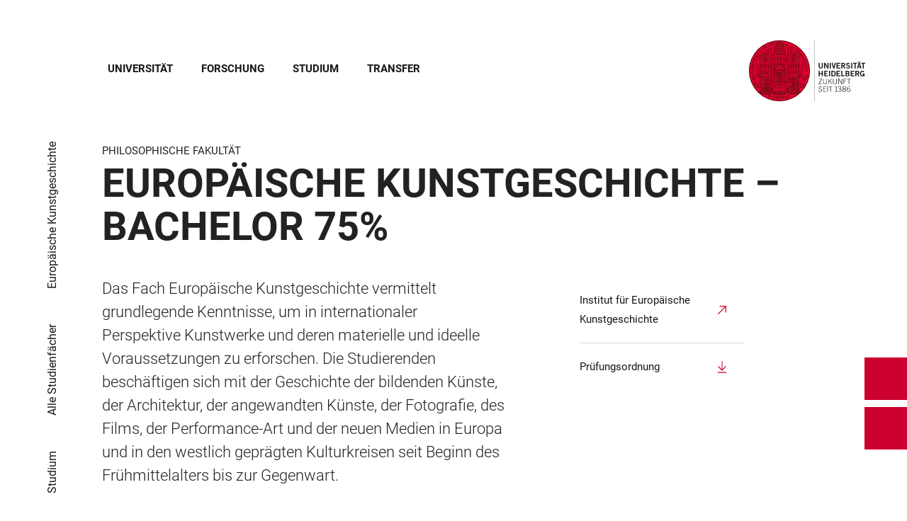

--- FILE ---
content_type: text/html; charset=utf-8
request_url: https://www.uni-heidelberg.de/de/studium/alle-studienfaecher/europaeische-kunstgeschichte/europaeische-kunstgeschichte-bachelor-75?menu=2
body_size: 27590
content:
<!DOCTYPE html>
<html lang="de">
  <head>
    <meta charset="utf-8"/>
    <meta name="viewport" content="width=device-width, initial-scale=1"/>
    <meta name="theme-color" content="#000000"/>
    <title data-rh="true">Europäische Kunstgeschichte – Bachelor 75% - Universität Heidelberg</title>
<meta data-rh="true" http-equiv="X-UA-Compatible" content="IE=edge"/>
<meta data-rh="true" name="viewport" content="width=device-width"/>
<meta data-rh="true" charset="UTF-8"/>
<meta data-rh="true" name="title" content="Europäische Kunstgeschichte – Bachelor 75% - Universität Heidelberg"/>
<meta data-rh="true" name="robots" content="index, follow"/>
<meta data-rh="true" name="referrer" content="origin"/>
<link data-rh="true" rel="icon" href="/assets/favicons/favicon.ico"/>
<link data-rh="true" rel="icon" type="image/png" sizes="16x16" href="/assets/favicons/favicon-16x16.png"/>
<link data-rh="true" rel="icon" type="image/png" sizes="32x32" href="/assets/favicons/favicon-32x32.png"/>
<link data-rh="true" rel="icon" type="image/png" sizes="96x96" href="/assets/favicons/favicon-96x96.png"/>
<link data-rh="true" rel="apple-touch-icon" href="/assets/favicons/older-iPhone.png"/>
<link data-rh="true" rel="apple-touch-icon" sizes="180x180" href="/assets/favicons/iPhone-6-Plus.png"/>
<link data-rh="true" rel="apple-touch-icon" sizes="152x152" href="/assets/favicons/iPad-Retina.png"/>
<link data-rh="true" rel="apple-touch-icon" sizes="167x167" href="/assets/favicons/iPad-Pro.png"/>
<link data-rh="true" rel="canonical" href="https://www.uni-heidelberg.de/de/studium/alle-studienfaecher/europaeische-kunstgeschichte/europaeische-kunstgeschichte-bachelor-75"/>
<script data-rh="true" type="application/ld+json">{ "@context": "https://schema.org", "@type": "WebSite", "url": "https://backend.uni-heidelberg.de/de", "potentialAction": [{ "@type": "SearchAction", "target": { "@type": "EntryPoint", "urlTemplate": "https://backend.uni-heidelberg.de/de?overlay=search&q={search_term_string}" }, "query-input": "required name=search_term_string" }] }</script>
    <script type="module" crossorigin src="/assets/index-vAkEERGV.js"></script>
    <link rel="stylesheet" crossorigin href="/assets/index-DjTyyTCp.css">
  </head>

  <body >
    <div id="app"><link rel="preload" as="image" href="https://backend.uni-heidelberg.de/sites/default/files/site_logo/icon-symbol-uh-logo-black_3.svg"/><meta property="name" content="Home"/><meta property="position" content="1"/><meta property="position" content="2"/><meta property="position" content="3"/><meta property="position" content="4"/><svg class="Hidden_oiUPi"><use xlink:href="#6daccec2_"></use></svg><nav><h2 class="Hidden_JUjMm">Links zur Barrierefreiheit</h2><div class="Links_SPe-s"><a href="#mainContent">Zum Hauptinhalt</a><a aria-haspopup="dialog" aria-current="page" class="active" href="/de/studium/alle-studienfaecher/europaeische-kunstgeschichte/europaeische-kunstgeschichte-bachelor-75?overlay=menu" data-discover="true">Hauptnavigation öffnen</a><a aria-haspopup="dialog" aria-current="page" class="active" href="/de/studium/alle-studienfaecher/europaeische-kunstgeschichte/europaeische-kunstgeschichte-bachelor-75?menu=2&amp;overlay=search" data-discover="true">Webseitensuche öffnen</a></div></nav><header class="HeaderHeight_XM9mx headroom-wrapper"><div style="position:relative;top:0;left:0;right:0;z-index:3;-webkit-transform:translate3D(0, 0, 0);-ms-transform:translate3D(0, 0, 0);transform:translate3D(0, 0, 0)" class="headroom headroom--unfixed"><div class=""><div class="Grid_-uZKp"><div class="Row_L1jGf HeaderHeight_IG5X5 RowDecentral_UWGwE Row_aVLWu"><div role="navigation" class="NavColumn_78P2I NavColumnDecentral_3oVig ColumnMobile_EW6NU ColumnMobile2of6_GlHn1 ColumnTablet_-5r1n ColumnTablet2of6_RJl1I ColumnDesktop_twHjL ColumnDesktop11of14_QUrKo ColumnExtraWide_Tivbn ColumnExtraWide11of14_plkMV"><a aria-label="Hauptnavigation öffnen" aria-haspopup="dialog" aria-current="page" class="active" href="/de/studium/alle-studienfaecher/europaeische-kunstgeschichte/europaeische-kunstgeschichte-bachelor-75?overlay=menu" data-discover="true"><svg class="Icon_oSYvY" aria-hidden="true"><use xlink:href="#6daccec2__icon-target-hamburger"></use></svg></a><a aria-label="Webseitensuche öffnen" aria-haspopup="dialog" aria-current="page" class="active" href="/de/studium/alle-studienfaecher/europaeische-kunstgeschichte/europaeische-kunstgeschichte-bachelor-75?menu=2&amp;overlay=search" data-discover="true"><svg class="Icon_oSYvY" aria-hidden="true"><use xlink:href="#6daccec2__icon-target-search"></use></svg></a><div class="NavWrapper_u3SHO"><ul class="Nav_JY56w ListReset"><li class="NavItem_L-vtO"><a class="LinkDark_3-wss Link_4Ss6E" href="/de/universitaet" data-discover="true">Universität</a></li><li class="NavItem_L-vtO"><a class="LinkDark_3-wss Link_4Ss6E" href="/de/forschung" data-discover="true">Forschung</a></li><li class="NavItem_L-vtO"><a class="LinkDark_3-wss Link_4Ss6E" href="/de/studium" data-discover="true">Studium</a></li><li class="NavItem_L-vtO"><a class="LinkDark_3-wss Link_4Ss6E" href="/de/transfer" data-discover="true">Transfer</a></li></ul></div></div><div class="LogoColumnDecentral_k-mET ColumnMobile_EW6NU ColumnTablet_-5r1n ColumnDesktop_twHjL ColumnExtraWide_Tivbn"><a href="/de"><img src="https://backend.uni-heidelberg.de/sites/default/files/site_logo/icon-symbol-uh-logo-black_3.svg" class="LogoDecentral_cGIwX" alt="Universität Heidelberg Logo"/></a></div></div></div></div></div></header><main style="min-height:0"><div id="mainContent" class="" lang="de"><div class="Wrapper_YZCY8 Breadcrumbs Grid_-uZKp"><div class="Row_aVLWu"><div class="ColumnMobileHide_Az4Y5 ColumnMobile_EW6NU ColumnTablet_-5r1n ColumnDesktopUnhide_lnk4I ColumnDesktop_twHjL ColumnDesktop1of14_TUr3f ColumnExtraWide_Tivbn ColumnExtraWide1of14_6rahe"><nav aria-label="Sie sind hier" itemType="http://schema.org/BreadcrumbList" itemScope=""><ul class="List_oLdDY ListReset"><li class="ListItem_2trNn" itemProp="itemListElement" itemScope="" itemType="http://schema.org/ListItem"><a itemProp="item" class="Link_CdFV9 HomeLink_wfu11" href="/de" data-discover="true"><span><svg class="Home_2R9ct" role="img" aria-label="Home" aria-hidden="false"><use xlink:href="#6daccec2__icon-target-home"></use></svg></span></a><svg class="Chevron_trAqj" aria-hidden="true"><use xlink:href="#6daccec2__icon-target-chevron-right"></use></svg></li><li class="ListItem_2trNn" itemProp="itemListElement" itemScope="" itemType="http://schema.org/ListItem"><a itemProp="item" class="Link_CdFV9" href="/de/studium" data-discover="true"><span itemProp="name">Studium</span></a><svg class="Chevron_trAqj" aria-hidden="true"><use xlink:href="#6daccec2__icon-target-chevron-right"></use></svg></li><li class="ListItem_2trNn" itemProp="itemListElement" itemScope="" itemType="http://schema.org/ListItem"><a itemProp="item" class="Link_CdFV9" href="/de/studium/alle-studienfaecher" data-discover="true"><span itemProp="name">Alle Studienfächer</span></a><svg class="Chevron_trAqj" aria-hidden="true"><use xlink:href="#6daccec2__icon-target-chevron-right"></use></svg></li><li class="ListItem_2trNn" itemProp="itemListElement" itemScope="" itemType="http://schema.org/ListItem"><a itemProp="item" class="Link_CdFV9" href="/de/studium/alle-studienfaecher/europaeische-kunstgeschichte" data-discover="true"><span itemProp="name">Europäische Kunstgeschichte </span></a></li></ul></nav></div></div></div><div class="Grid_-uZKp"><div class="Row_aVLWu"><div class="ColumnMobile_EW6NU ColumnMobile6of6_cICf1 ColumnTablet_-5r1n ColumnTablet6of6_0mw8T ColumnDesktop_twHjL ColumnDesktop13of14_rWPgX ColumnDesktopOffset1of14_Ohwx1 ColumnExtraWide_Tivbn ColumnExtraWide13of14_4LM9D ColumnExtraWideOffset1of14_6jQA-"><h1 class=""><span class="MetaTitle_CEpti BodyFontStyle">Philosophische Fakultät<!-- --> </span><span class="">Europäische Kunstgeschichte – Bachelor 75%</span></h1></div></div></div><div class="Wrapper_06VSe VerticalSpacing Grid_-uZKp"><div class="Row_aVLWu"><div class="Content_-rb7L ContentLeft_HBlPZ ColumnMobile_EW6NU ColumnMobile6of6_cICf1 ColumnTablet_-5r1n ColumnTablet6of6_0mw8T ColumnDesktop_twHjL ColumnDesktop7of14_EX30L ColumnDesktopOffset1of14_Ohwx1 ColumnWide_FHpAR ColumnWide7of14_8yjl7 ColumnWideOffset2of14_JYHVX ColumnExtraWide_Tivbn ColumnExtraWide7of14_O2-vW ColumnExtraWideOffset2of14_IumtU"><div><p class="lead">Das Fach Europäische Kunstgeschichte vermittelt grundlegende Kenntnisse, um&nbsp;in internationaler Perspektive&nbsp;Kunstwerke und&nbsp;deren&nbsp;materielle und ideelle Voraussetzungen zu erforschen.&nbsp;Die Studierenden beschäftigen sich mit der&nbsp;Geschichte der bildenden Künste, der Architektur, der angewandten Künste, der Fotografie,&nbsp;des Films,&nbsp;der Performance-Art&nbsp;und&nbsp;der&nbsp;neuen Medien in Europa und in den&nbsp;westlich&nbsp;geprägten Kulturkreisen seit Beginn des Frühmittelalters bis zur Gegenwart.&nbsp;&nbsp;</p></div></div><div class="SubParagraph_1garQ VerticalSpacing ColumnMobile_EW6NU ColumnMobile6of6_cICf1 ColumnTablet_-5r1n ColumnTablet6of6_0mw8T ColumnDesktop_twHjL ColumnDesktop3of14_0lRpx ColumnDesktopOffset1of14_Ohwx1 ColumnWide_FHpAR ColumnWide3of14_1Yxeq ColumnWideOffset1of14_ZAyBe ColumnExtraWide_Tivbn ColumnExtraWide3of14_cLqv5 ColumnExtraWideOffset1of14_6jQA-"><div class="Container_bpM-P"><div><ul class="List_JhKwS ListReset NoButton_HcXli"><li class="ListItem_Qo2KF ListItem_9qG--"><a href="https://www.uni-heidelberg.de/fakultaeten/philosophie/zegk/iek/studium/studiengang.html" class="ListLink_5Nob- ListLink link-external" target="_blank"><span>Institut für Europäische Kunstgeschichte</span></a></li><li class="ListItem_Qo2KF ListItem_9qG--"><a href="https://backend.uni-heidelberg.de/de/dokumente/pruefungsordnung-europaeische-kunstgeschichte-ba-2020-07-23/download" class="ListLink_5Nob- ListLink link-file"><span>Prüfungsordnung</span></a></li></ul></div><div class="Button_0MBgJ"></div></div></div></div></div><div class="Wrapper_2bg7i VerticalSpacing Grid_-uZKp"><div class="Row_aVLWu"><div class="ColumnMobile_EW6NU ColumnMobile6of6_cICf1 ColumnTablet_-5r1n ColumnTablet6of6_0mw8T ColumnDesktop_twHjL ColumnDesktop10of14_SXTbl ColumnDesktopOffset2of14_Hilei ColumnExtraWide_Tivbn ColumnExtraWide10of14_yPwGM ColumnExtraWideOffset2of14_IumtU"><a href="." class="link-add button" target="_blank">Studienfach merken und bewerben</a></div></div></div><div class="Wrapper_nFoVH VerticalSpacing Grid_-uZKp"><div class="Row_aVLWu"><div class="ColumnMobile_EW6NU ColumnMobile6of6_cICf1 ColumnTablet_-5r1n ColumnTablet6of6_0mw8T ColumnDesktop_twHjL ColumnDesktop12of14_0J1Ww ColumnDesktopOffset1of14_Ohwx1 ColumnExtraWide_Tivbn ColumnExtraWide12of14_xzz0G ColumnExtraWideOffset1of14_6jQA-"><h2 class="Title_oU-pm HeadingLeftLine">Fakten &amp; Formalia</h2><table class="Table_-Q5lc"><tbody><tr class="TableRow_CvNcn"><td class="TableColumn_yNT70">Abschluss</td><td class="TableColumn_yNT70">Bachelor of Arts</td></tr><tr class="TableRow_CvNcn"><td class="TableColumn_yNT70">Studiengangstyp</td><td class="TableColumn_yNT70">Grundständig</td></tr><tr class="TableRow_CvNcn"><td class="TableColumn_yNT70">Studienbeginn</td><td class="TableColumn_yNT70">Nur Wintersemester</td></tr><tr class="TableRow_CvNcn"><td class="TableColumn_yNT70">Regelstudienzeit</td><td class="TableColumn_yNT70">6 Semester</td></tr><tr class="TableRow_CvNcn"><td class="TableColumn_yNT70">Lehrsprache(n)</td><td class="TableColumn_yNT70">Deutsch</td></tr><tr class="TableRow_CvNcn"><td class="TableColumn_yNT70">Gebühren und Beiträge<span data-tooltip-id="tooltip-Fur-Nicht-Staa" data-tooltip-html="Für Nicht-Staatsangehörige der EU/EEG ohne deutsche Hochschulzugangsberechtigung fallen zusätzliche Beiträge an." data-tooltip-offset="10" data-tooltip-position-strategy="fixed" data-tooltip-place="right" class="TooltipTrigger_clq-v"><svg role="tooltip" aria-label="Mehr Informationen" aria-hidden="false"><use xlink:href="#6daccec2__icon-target-info-black"></use></svg></span></td><td class="TableColumn_yNT70">161,10 € / Semester</td></tr><tr class="TableRow_CvNcn"><td class="TableColumn_yNT70">Bewerbungsverfahren</td><td class="TableColumn_yNT70">Studienanmeldung für Fächer ohne Zulassungsbeschränkung und ohne Aufnahmeprüfung</td></tr><tr class="TableRow_CvNcn"><td class="TableColumn_yNT70">Bewerbungsfristen</td><td class="TableColumn_yNT70">Informationen zu Bewerbungsfristen erhalten Sie, nachdem Sie sich einen Studiengang zusammengestellt haben.</td></tr><tr class="TableRow_CvNcn"><td class="TableColumn_yNT70">Teilzeitoption</td><td class="TableColumn_yNT70">Ja</td></tr></tbody></table></div></div></div><div class="Wrapper_06VSe VerticalSpacing HasTitle_pAQ6m Grid_-uZKp"><div class="Row_aVLWu"><div class="ColumnMobile_EW6NU ColumnMobile6of6_cICf1 ColumnTablet_-5r1n ColumnTablet6of6_0mw8T ColumnDesktop_twHjL ColumnDesktop10of14_SXTbl ColumnDesktopOffset1of14_Ohwx1 ColumnWide_FHpAR ColumnWide10of14_mbC3W ColumnWideOffset2of14_JYHVX ColumnExtraWide_Tivbn ColumnExtraWide10of14_yPwGM ColumnExtraWideOffset2of14_IumtU"><h2 class="Title_fJ3-2 HeadingLeftLine">Inhalt des Studiums</h2></div></div><div class="Row_aVLWu"><div class="Content_-rb7L ContentLeft_HBlPZ ColumnMobile_EW6NU ColumnMobile6of6_cICf1 ColumnTablet_-5r1n ColumnTablet6of6_0mw8T ColumnDesktop_twHjL ColumnDesktop12of14_0J1Ww ColumnDesktopOffset1of14_Ohwx1 ColumnWide_FHpAR ColumnWide10of14_mbC3W ColumnWideOffset2of14_JYHVX ColumnExtraWide_Tivbn ColumnExtraWide10of14_yPwGM ColumnExtraWideOffset2of14_IumtU"><div><p>Der Bachelorstudiengang Europäische Kunstgeschichte an der Universität Heidelberg bietet den Studierenden eine fundierte Ausbildung, die alle Epochen der Kunstgeschichte umfasst. In Lehrveranstaltungen und auf Exkursionen erlangen die Studierenden Kenntnisse von Kunstwerken der unterschiedlichen Epochen und Gattungen und eignen sich die begrifflichen Werkzeuge zu Beschreibung, Einordnung und Deutung dieser Objekte an. Dabei erlernen die Studierenden grundlegende wissenschaftliche Zusammenhänge und Methoden und die Fähigkeit zu selbstständiger wissenschaftlicher Arbeit. Zum Bachelorstudiengang „Europäische Kunstgeschichte“ wählen die Studierenden ein Begleitfach, um das individuelle Ausbildungsprofil abzurunden.&nbsp;</p></div></div></div></div><div class="Wrapper_06VSe VerticalSpacing HasTitle_pAQ6m Grid_-uZKp"><div class="Row_aVLWu"><div class="ColumnMobile_EW6NU ColumnMobile6of6_cICf1 ColumnTablet_-5r1n ColumnTablet6of6_0mw8T ColumnDesktop_twHjL ColumnDesktop10of14_SXTbl ColumnDesktopOffset1of14_Ohwx1 ColumnWide_FHpAR ColumnWide10of14_mbC3W ColumnWideOffset2of14_JYHVX ColumnExtraWide_Tivbn ColumnExtraWide10of14_yPwGM ColumnExtraWideOffset2of14_IumtU"><h2 class="Title_fJ3-2 HeadingLeftLine">Aufbau des Studiums</h2></div></div><div class="Row_aVLWu"><div class="Content_-rb7L ContentLeft_HBlPZ ColumnMobile_EW6NU ColumnMobile6of6_cICf1 ColumnTablet_-5r1n ColumnTablet6of6_0mw8T ColumnDesktop_twHjL ColumnDesktop7of14_EX30L ColumnDesktopOffset1of14_Ohwx1 ColumnWide_FHpAR ColumnWide7of14_8yjl7 ColumnWideOffset2of14_JYHVX ColumnExtraWide_Tivbn ColumnExtraWide7of14_O2-vW ColumnExtraWideOffset2of14_IumtU"><div><p>Die Studierenden besuchen von Beginn an Vorlesungen und Seminare, in denen sie spezifische Kenntnisse zu Teilgebieten des Fachs sowie die Fertigkeiten zur selbständigen Stofferarbeitung und -präsentation erwerben. Daneben bietet das Heidelberger Institut für Europäische Kunstgeschichte mit seinen Propädeutika eine strukturierte Einführung in die Grundlagen des Fachs. Diese vier Lehrveranstaltungen behandeln die Themenbereiche „Gattungen und Techniken“, „Form und Stil“, „Ikonographie“ sowie „Architektur“ und bieten die Möglichkeit, sich Basiswissen übersichtlich und konzentriert anzueignen. In begleitenden Tutorien wird das Gelernte vertieft und die selbständige Anwendung geübt. Weitere Tutorien schulen die Fertigkeiten der Studierenden zur Beschreibung von Kunstwerken und zum wissenschaftlichen Arbeiten sowie die Medien- bzw. Methodenkompetenz der Studierenden. Spätestens zum Ende des zweiten Semesters müssen im Hauptfach zwei Propädeutika absolviert sein und Kenntnisse in zwei modernen Fremdsprachen nachgewiesen werden.</p>

<p>Das Veranstaltungsangebot wird ergänzt durch Übungen, die Lehrbeauftragten aus der Praxis (beispielsweise Museen, Sammlungen und Kunsthandel) anbieten. Zusätzlich müssen die Studierenden zwei Tagesexkursionen absolvieren. Ein interdisziplinäres Modul ermöglicht Einblicke in visuelle Kompetenzen anderer Fächer. Der Erwerb von Schlüsselkompetenzen (z.B. Fremdsprachen) rundet das Ausbildungsprofil ab. Empfohlen wird ein Auslandssemester oder ein Semester an einer anderen deutschen Universität.</p>

<p>Am Ende des Studiums schreiben die Studierenden ihre Bachelorarbeit und absolvieren eine mündliche Prüfung.</p></div></div><div class="SubParagraph_1garQ VerticalSpacing ColumnMobile_EW6NU ColumnMobile6of6_cICf1 ColumnTablet_-5r1n ColumnTablet6of6_0mw8T ColumnDesktop_twHjL ColumnDesktop3of14_0lRpx ColumnDesktopOffset1of14_Ohwx1 ColumnWide_FHpAR ColumnWide3of14_1Yxeq ColumnWideOffset1of14_ZAyBe ColumnExtraWide_Tivbn ColumnExtraWide3of14_cLqv5 ColumnExtraWideOffset1of14_6jQA-"><div class="Container_bpM-P"><div><ul class="List_JhKwS ListReset NoButton_HcXli"><li class="ListItem_Qo2KF ListItem_9qG--"><a href="https://backend.uni-heidelberg.de/de/dokumente/modulhandbuch-europaeische-kunstgeschichte-ba-2019-05-03/download" class="ListLink_5Nob- ListLink link-file"><span>Modulhandbuch </span></a></li></ul></div><div class="Button_0MBgJ"></div></div></div></div></div><div class="Wrapper_06VSe VerticalSpacing HasTitle_pAQ6m Grid_-uZKp"><div class="Row_aVLWu"><div class="ColumnMobile_EW6NU ColumnMobile6of6_cICf1 ColumnTablet_-5r1n ColumnTablet6of6_0mw8T ColumnDesktop_twHjL ColumnDesktop10of14_SXTbl ColumnDesktopOffset1of14_Ohwx1 ColumnWide_FHpAR ColumnWide10of14_mbC3W ColumnWideOffset2of14_JYHVX ColumnExtraWide_Tivbn ColumnExtraWide10of14_yPwGM ColumnExtraWideOffset2of14_IumtU"><h2 class="Title_fJ3-2 HeadingLeftLine">MEIN WEG ZU BEWERBUNG UND ZULASSUNG</h2></div></div><div class="Row_aVLWu"><div class="Content_-rb7L ContentLeft_HBlPZ ColumnMobile_EW6NU ColumnMobile6of6_cICf1 ColumnTablet_-5r1n ColumnTablet6of6_0mw8T ColumnDesktop_twHjL ColumnDesktop12of14_0J1Ww ColumnDesktopOffset1of14_Ohwx1 ColumnWide_FHpAR ColumnWide10of14_mbC3W ColumnWideOffset2of14_JYHVX ColumnExtraWide_Tivbn ColumnExtraWide10of14_yPwGM ColumnExtraWideOffset2of14_IumtU"><div><p>Über den Button „Studienfach merken und bewerben +“ können Sie dieses Studienfach zur Merkliste des Studiengangfinders hinzufügen. Dort finden Sie individuell auf Ihr Bewerbungsprofil zugeschnittene Informationen zu Bewerbung, Zulassung und Immatrikulation und auch den Zugang zur Bewerbungsplattform. Bitte beachten Sie die jeweiligen Termine und Fristen.</p></div></div></div></div><div class="Wrapper_2bg7i VerticalSpacing Grid_-uZKp"><div class="Row_aVLWu"><div class="ColumnMobile_EW6NU ColumnMobile6of6_cICf1 ColumnTablet_-5r1n ColumnTablet6of6_0mw8T ColumnDesktop_twHjL ColumnDesktop10of14_SXTbl ColumnDesktopOffset2of14_Hilei ColumnExtraWide_Tivbn ColumnExtraWide10of14_yPwGM ColumnExtraWideOffset2of14_IumtU"><a href="." class="link-add button" target="_blank">Studienfach merken und bewerben</a></div></div></div><div class="Wrapper_nFoVH VerticalSpacing Grid_-uZKp"><div class="Row_aVLWu"><div class="ColumnMobile_EW6NU ColumnMobile6of6_cICf1 ColumnTablet_-5r1n ColumnTablet6of6_0mw8T ColumnDesktop_twHjL ColumnDesktop12of14_0J1Ww ColumnDesktopOffset1of14_Ohwx1 ColumnExtraWide_Tivbn ColumnExtraWide12of14_xzz0G ColumnExtraWideOffset1of14_6jQA-"><h2 class="Title_uPBhq HeadingLeftLine">Weitere Abschlüsse</h2><a class="Link_-cwD- button button-large" href="/de/studium/alle-studienfaecher/europaeische-kunstgeschichte/europaeische-kunstgeschichte-bachelor-25" data-discover="true"><div class="LeftContent_wgDJg"><svg class="Icon_4nCDi" aria-hidden="true"><use xlink:href="#6daccec2__icon-target-bachelor-25-white"></use></svg><p class="LinkTitle_T17k- SmallHeading">Bachelor 25%</p></div><div class="RightContent_OseMY"><p class="LinkText_VDdCM Caption">Mehr erfahren</p><svg class="Arrow_sOkBG" aria-hidden="true"><use xlink:href="#6daccec2__icon-target-arrow-right-white"></use></svg></div></a><a class="Link_-cwD- button button-large" href="/de/studium/alle-studienfaecher/europaeische-kunstgeschichte/europaeische-kunstgeschichte-bachelor-50" data-discover="true"><div class="LeftContent_wgDJg"><svg class="Icon_4nCDi" aria-hidden="true"><use xlink:href="#6daccec2__icon-target-bachelor-50-white"></use></svg><p class="LinkTitle_T17k- SmallHeading">Bachelor 50%</p></div><div class="RightContent_OseMY"><p class="LinkText_VDdCM Caption">Mehr erfahren</p><svg class="Arrow_sOkBG" aria-hidden="true"><use xlink:href="#6daccec2__icon-target-arrow-right-white"></use></svg></div></a><a class="Link_-cwD- button button-large" href="/de/studium/alle-studienfaecher/europaeische-kunstgeschichte/europaeische-kunstgeschichte-master" data-discover="true"><div class="LeftContent_wgDJg"><svg class="Icon_4nCDi" aria-hidden="true"><use xlink:href="#6daccec2__icon-target-master-white"></use></svg><p class="LinkTitle_T17k- SmallHeading">Master, konsekutiv</p></div><div class="RightContent_OseMY"><p class="LinkText_VDdCM Caption">Mehr erfahren</p><svg class="Arrow_sOkBG" aria-hidden="true"><use xlink:href="#6daccec2__icon-target-arrow-right-white"></use></svg></div></a></div></div></div></div><div class="ButtonWrapper_8ZAug"><a href="/en/study/all-subjects/european-art-history/european-art-history-bachelor-75?menu=2" class="Wrapper_g5vOw Wrapper_qktHH"><div class="IconWrapper_dOOX1 ContactWrapper_kUfiE"><svg class="Icon_hCTck Contact_n8dEp" aria-hidden="true"><use xlink:href="#6daccec2__icon-target-globe"></use></svg></div><div class="TextWrapper_mFc-P TextWrapper_oBpW8"><p class="Title_K45YL Title_RdgoP">English</p><svg class="Arrow_ompmD Arrow_POmbg" aria-hidden="true"><use xlink:href="#6daccec2__icon-target-arrow-right-white"></use></svg></div></a><a aria-haspopup="dialog" aria-current="page" class="Wrapper_qktHH active" href="/de/studium/alle-studienfaecher/europaeische-kunstgeschichte/europaeische-kunstgeschichte-bachelor-75?menu=2&amp;overlay=contact" data-discover="true"><div class="ContactWrapper_kUfiE"><svg class="Contact_n8dEp" aria-hidden="true"><use xlink:href="#6daccec2__icon-target-contact"></use></svg></div><div class="TextWrapper_oBpW8"><p class="Title_RdgoP">Kontakt</p><svg class="Arrow_POmbg" aria-hidden="true"><use xlink:href="#6daccec2__icon-target-arrow-expand-white"></use></svg></div></a></div></main><footer itemScope="" itemType="http://schema.org/WPFooter" class="FooterWrapper_i-7WH"><h2 class="HiddenTitle_m6hBT">Footer</h2><div class="UpperFooterWrapper_u1LDw PrintNone_RhQei"><div class="UpperFooter_pOd9K Grid_x60-K Grid_-uZKp"><div role="navigation" aria-label="Footer Navigation" class="Row_aVLWu"><div class="ColumnMobile_EW6NU ColumnMobile6of6_cICf1 ColumnTablet_-5r1n ColumnTablet2of6_RJl1I ColumnDesktop_twHjL ColumnDesktop3of14_0lRpx ColumnDesktopOffset1of14_Ohwx1 ColumnExtraWide_Tivbn ColumnExtraWide3of14_cLqv5 ColumnExtraWideOffset1of14_6jQA-"><div class="Wrapper_pnirU IsExpanded PreventDesktopToggle_6lk4u Footer_mrkRR"><div role="button" tabindex="0"><h3 class="Title_h9rM-"><span class="Label_ylUz0">Hauptnavigation</span><svg class="Icon_ZVFek" aria-hidden="true"><use xlink:href="#6daccec2__icon-target-chevron-down"></use></svg></h3></div><div aria-hidden="false" class="rah-static rah-static--height-auto " style="height:auto;overflow:visible"><div><ul class="SubNavList_1Evwq List_w--3T ListReset"><li class="ListItem_0wJZ6"><a class="" href="/de/universitaet" data-discover="true">Universität</a></li><li class="ListItem_0wJZ6"><a class="" href="/de/forschung" data-discover="true">Forschung</a></li><li class="ListItem_0wJZ6"><a class="" href="/de/studium" data-discover="true">Studium</a></li><li class="ListItem_0wJZ6"><a class="" href="/de/transfer" data-discover="true">Transfer</a></li><li class="ListItem_0wJZ6"><a class="" href="/de/newsroom" data-discover="true">Newsroom</a></li><li class="ListItem_0wJZ6"><a class="" href="/de/veranstaltungen" data-discover="true">Veranstaltungen</a></li><li class="ListItem_0wJZ6"><a class="" href="/de/universitaet/lagekarten" data-discover="true">Lagekarten</a></li></ul></div></div></div></div><div class="ColumnMobile_EW6NU ColumnMobile6of6_cICf1 ColumnTablet_-5r1n ColumnTablet2of6_RJl1I ColumnDesktop_twHjL ColumnDesktop3of14_0lRpx ColumnExtraWide_Tivbn ColumnExtraWide3of14_cLqv5"><div class="Wrapper_pnirU IsExpanded PreventDesktopToggle_6lk4u Footer_mrkRR"><div role="button" tabindex="0"><h3 class="Title_h9rM-"><span class="Label_ylUz0">Informationen für</span><svg class="Icon_ZVFek" aria-hidden="true"><use xlink:href="#6daccec2__icon-target-chevron-down"></use></svg></h3></div><div aria-hidden="false" class="rah-static rah-static--height-auto " style="height:auto;overflow:visible"><div><ul class="SubNavList_1Evwq List_w--3T ListReset"><li class="ListItem_0wJZ6"><a title="Alumni" aria-label="Alumni" class="" href="/de/alumni" data-discover="true">Alumni</a></li><li class="ListItem_0wJZ6"><a title="Beschäftigte" aria-label="Beschäftigte" class="" href="/de/beschaeftigte-in-wissenschaft-verwaltung-und-technik" data-discover="true">Beschäftigte</a></li><li class="ListItem_0wJZ6"><a title="Doktoranden" aria-label="Doktoranden" class="" href="/de/doktorandinnen" data-discover="true">Doktorand:innen</a></li><li class="ListItem_0wJZ6"><a title="Lehrende" aria-label="Lehrende" class="" href="/de/serviceportal-lehre" data-discover="true">Lehrende</a></li><li class="ListItem_0wJZ6"><a title="Presse &amp; Medien" aria-label="Presse &amp; Medien" class="" href="/de/presse-medien" data-discover="true">Presse &amp; Medien</a></li><li class="ListItem_0wJZ6"><a title="Freunde &amp; Förderer" aria-label="Freunde &amp; Förderer" class="" href="/de/freunde-foerderer" data-discover="true">Freunde &amp; Förderer</a></li></ul></div></div></div></div><div class="ColumnMobile_EW6NU ColumnMobile6of6_cICf1 ColumnTablet_-5r1n ColumnTablet2of6_RJl1I ColumnDesktop_twHjL ColumnDesktop3of14_0lRpx ColumnExtraWide_Tivbn ColumnExtraWide3of14_cLqv5"><div class="Wrapper_pnirU IsExpanded PreventDesktopToggle_6lk4u Footer_mrkRR"><div role="button" tabindex="0"><h3 class="Title_h9rM-"><span class="Label_ylUz0">Schnelleinstieg</span><svg class="Icon_ZVFek" aria-hidden="true"><use xlink:href="#6daccec2__icon-target-chevron-down"></use></svg></h3></div><div aria-hidden="false" class="rah-static rah-static--height-auto " style="height:auto;overflow:visible"><div><ul class="SubNavList_1Evwq List_w--3T ListReset"><li class="ListItem_0wJZ6"><a class="" href="/de/einrichtungen" data-discover="true">Einrichtungen</a></li><li class="ListItem_0wJZ6"><a class="" href="/de/einrichtungen/fakultaeten" data-discover="true">Fakultäten</a></li><li class="ListItem_0wJZ6"><a class="" href="/de/international" data-discover="true">International</a></li><li class="ListItem_0wJZ6"><a class="" href="/de/forschung/forschungsprofil/exzellenzstrategie" data-discover="true">Exzellenzstrategie</a></li><li class="ListItem_0wJZ6"><a class="" href="/de/studium/studienorganisation/termine-und-fristen" data-discover="true">Termine &amp; Fristen</a></li><li class="ListItem_0wJZ6"><a href="https://www.uni-heidelberg.de/de/studium/vorlesungsverzeichnisse" class="" target="_blank">Lehrveranstaltungen</a></li><li class="ListItem_0wJZ6"><a class="" href="/de/stellenmarkt" data-discover="true">Stellenmarkt</a></li></ul></div></div></div></div><div class="ColumnMobile_EW6NU ColumnMobile6of6_cICf1 ColumnTablet_-5r1n ColumnTablet6of6_0mw8T ColumnDesktop_twHjL ColumnDesktop3of14_0lRpx ColumnExtraWide_Tivbn ColumnExtraWide3of14_cLqv5"><div class="Address_xwucT"><h3 class="AddressTitle_aHDvX">Kontakt</h3><address><p class="AddressBlock_BcWn3">+49 6221 54-0</p><div class="AddressBlockFormatted_NdJBZ"><p>Universität Heidelberg</p>

<p><span>Grabengasse 1</span></p>

<p><span>69117 Heidelberg</span></p>
</div><p class="AddressMapBlock_wYtjo"><a class="" href="/de/universitaet/anreise-und-wegbeschreibung" data-discover="true">Anfahrt</a></p></address></div></div><div class="LogoColumn_d0gxo ColumnMobile_EW6NU ColumnMobile6of6_cICf1 ColumnTablet_-5r1n ColumnTablet4of6_YRGAb ColumnDesktop_twHjL ColumnDesktop9of14_CH9lR ColumnDesktopOffset1of14_Ohwx1 ColumnExtraWide_Tivbn ColumnExtraWide9of14_ke6tI ColumnExtraWideOffset1of14_6jQA-"><div class="PartnerLinks_TeBYn"><h3 class="TitleHidden_Xeb-Z Title_b3-O8">Footer Memberships</h3><ul class="List_w--3T ListReset"><li class="ListItem_0wJZ6"><a href="https://4euplus.eu/" class="" target="_blank"><svg class="Icon_0WvAa group-assoc-4eu" role="img" aria-label="4eu+" aria-hidden="false"><use xlink:href="#6daccec2__icon-target-group-assoc-4eu"></use></svg></a></li><li class="ListItem_0wJZ6"><a href="http://www.leru.org/" class="" target="_blank"><svg class="Icon_0WvAa group-assoc-leru" role="img" aria-label="LERU" aria-hidden="false"><use xlink:href="#6daccec2__icon-target-group-assoc-leru"></use></svg></a></li><li class="ListItem_0wJZ6"><a href="http://www.coimbra-group.eu/" class="" target="_blank"><svg class="Icon_0WvAa group-assoc-coimbra-group" role="img" aria-label="Coimbra Group" aria-hidden="false"><use xlink:href="#6daccec2__icon-target-group-assoc-coimbra-group"></use></svg></a></li><li class="ListItem_0wJZ6"><a href="https://www.german-u15.de/" class="" target="_blank"><svg class="Icon_0WvAa group-assoc-u15" role="img" aria-label="German U15" aria-hidden="false"><use xlink:href="#6daccec2__icon-target-group-assoc-u15"></use></svg></a></li><li class="ListItem_0wJZ6"><a href="https://www.health-life-sciences.de/de-de/" class="" target="_blank"><svg class="Icon_0WvAa group-assoc-alliance" role="img" aria-label="Health + Life Science Alliance" aria-hidden="false"><use xlink:href="#6daccec2__icon-target-group-assoc-alliance"></use></svg></a></li><li class="ListItem_0wJZ6"><a href="https://www.m-r-n.com/" class="" target="_blank"><svg class="Icon_0WvAa group-assoc-mrn" role="img" aria-label="Metropolregion Rhein-Neckar" aria-hidden="false"><use xlink:href="#6daccec2__icon-target-group-assoc-mrn"></use></svg></a></li><li class="ListItem_0wJZ6"><a href="https://www.heidelberg.de/hd,Lde/HD.html" class="" target="_blank"><svg class="Icon_0WvAa group-assoc-heidelberg" role="img" aria-label="Stadt Heidelberg" aria-hidden="false"><use xlink:href="#6daccec2__icon-target-group-assoc-heidelberg"></use></svg></a></li><li class="ListItem_0wJZ6"><a class="" href="/de/universitaet/das-profil-der-universitaet-heidelberg/familiengerechte-universitaet" data-discover="true"><svg class="Icon_0WvAa group-assoc-fu" role="img" aria-label="Familiengerechte Universität" aria-hidden="false"><use xlink:href="#6daccec2__icon-target-group-assoc-fu"></use></svg></a></li></ul></div></div><div class="LogoColumn_d0gxo ColumnMobile_EW6NU ColumnMobile2of6_GlHn1 ColumnTablet_-5r1n ColumnTablet2of6_RJl1I ColumnDesktop_twHjL ColumnDesktop3of14_0lRpx ColumnExtraWide_Tivbn ColumnExtraWide3of14_cLqv5"><a href="https://www.uni-heidelberg.de/" class="" tabindex="-1" target="_blank"><svg class="Logo_qqthG" role="presentation" aria-label="Universität Heidelberg - Zukunft seit 1386" aria-hidden="false"><use xlink:href="#6daccec2__icon-target-uh-logo-white"></use></svg></a></div></div></div></div><div class="LowerFooterWrapper_SCG4E"><div class="LowerFooter_4yd1o Grid_x60-K Grid_-uZKp"><div class="Row_aVLWu"><div aria-hidden="true" class="PrintNone_RhQei ColumnMobile_EW6NU ColumnMobile6of6_cICf1 ColumnTablet_-5r1n ColumnTablet6of6_0mw8T ColumnDesktop_twHjL ColumnDesktop6of14_UUCFI ColumnDesktopOffset1of14_Ohwx1 ColumnExtraWide_Tivbn ColumnExtraWide6of14_ILFTY ColumnExtraWideOffset1of14_6jQA-"><h3 class="Title_IMVm6">Sprachen</h3><span class="PrefixText_dbecB">This website in</span><ul class="List_iGssa ListReset"><li class="ListItem_4B8y7"><a href="/de/studium/alle-studienfaecher/europaeische-kunstgeschichte/europaeische-kunstgeschichte-bachelor-75?menu=2" class="LinkActive_zjTti Link_Nrc3a" tabindex="-1">Deutsch</a></li><li class="ListItem_4B8y7"><a href="/en/study/all-subjects/european-art-history/european-art-history-bachelor-75?menu=2" class="Link_Nrc3a" tabindex="-1">English</a></li></ul></div><div class="PrintNone_RhQei DisplayFooterContent_el9EQ ColumnMobile_EW6NU ColumnMobile6of6_cICf1 ColumnTablet_-5r1n ColumnTablet3of6_D0MVa ColumnTabletOffset3of6_9HmAb ColumnDesktop_twHjL ColumnDesktop6of14_UUCFI ColumnDesktopOffset1of14_Ohwx1 ColumnExtraWide_Tivbn ColumnExtraWide6of14_ILFTY ColumnExtraWideOffset1of14_6jQA-"><div class="MetaNav_0SE4S"><h3 class="TitleHidden_Xeb-Z Title_b3-O8">Footer Legal</h3><ul class="List_w--3T ListReset"><li class="ListItem_0wJZ6"><a class="" href="/de/impressum" data-discover="true">Impressum</a></li><li class="ListItem_0wJZ6"><a class="" href="/de/datenschutzerklaerung" data-discover="true">Datenschutzerklärung</a></li><li class="ListItem_0wJZ6"><a class="" href="/de/barrierefreiheit" data-discover="true">Barrierefreiheit</a></li></ul></div></div><div class="PrintNone_RhQei ColumnMobile_EW6NU ColumnMobile6of6_cICf1 ColumnTablet_-5r1n ColumnTablet3of6_D0MVa ColumnDesktop_twHjL ColumnDesktop3of14_0lRpx ColumnExtraWide_Tivbn ColumnExtraWide3of14_cLqv5"><div class="SocialLinks_liZnF"><h3 class="TitleHidden_Xeb-Z Title_b3-O8">Footer Social Media</h3><ul class="List_w--3T ListReset"><li class="ListItem_0wJZ6"><a href="https://www.facebook.com/uniheidelberg/" class="" target="_blank"><svg class="Icon_0WvAa facebook" role="img" aria-label="Facebook" aria-hidden="false"><use xlink:href="#6daccec2__icon-target-facebook"></use></svg></a></li><li class="ListItem_0wJZ6"><a href="https://bsky.app/profile/uniheidelberg.bsky.social" class="" target="_blank"><svg class="Icon_0WvAa bluesky" role="img" aria-label="Bluesky" aria-hidden="false"><use xlink:href="#6daccec2__icon-target-bluesky"></use></svg></a></li><li class="ListItem_0wJZ6"><a href="https://xn--baw-joa.social/@uniheidelberg" class="" rel="me" target="_blank"><svg class="Icon_0WvAa mastodon" role="img" aria-label="Mastodon" aria-hidden="false"><use xlink:href="#6daccec2__icon-target-mastodon"></use></svg></a></li><li class="ListItem_0wJZ6"><a href="https://www.instagram.com/uniheidelberg/" class="" target="_blank"><svg class="Icon_0WvAa instagram" role="img" aria-label="Instagram" aria-hidden="false"><use xlink:href="#6daccec2__icon-target-instagram"></use></svg></a></li><li class="ListItem_0wJZ6"><a href="https://www.linkedin.com/school/uni-heidelberg" class="" target="_blank"><svg class="Icon_0WvAa linkedin" role="img" aria-label="LinkedIn" aria-hidden="false"><use xlink:href="#6daccec2__icon-target-linkedin"></use></svg></a></li><li class="ListItem_0wJZ6"><a href="https://www.youtube.com/uniheidelberg" class="" target="_blank"><svg class="Icon_0WvAa youtube" role="img" aria-label="YouTube" aria-hidden="false"><use xlink:href="#6daccec2__icon-target-youtube"></use></svg></a></li></ul></div></div><div class="ColumnMobile_EW6NU ColumnMobile6of6_cICf1 ColumnTablet_-5r1n ColumnTablet3of6_D0MVa ColumnDesktop_twHjL ColumnDesktop3of14_0lRpx ColumnExtraWide_Tivbn ColumnExtraWide3of14_cLqv5"><div class="Disclaimer_vy3X4">©2026 Universität Heidelberg</div></div></div><div class="Row_aVLWu"><div class="PrintNone_RhQei HideFooterContent_V-dPq ColumnMobile_EW6NU ColumnMobile6of6_cICf1 ColumnTablet_-5r1n ColumnTablet3of6_D0MVa ColumnTabletOffset3of6_9HmAb ColumnDesktop_twHjL ColumnDesktop6of14_UUCFI ColumnDesktopOffset1of14_Ohwx1 ColumnExtraWide_Tivbn ColumnExtraWide6of14_ILFTY ColumnExtraWideOffset1of14_6jQA-"><div class="MetaNav_0SE4S"><h3 class="TitleHidden_Xeb-Z Title_b3-O8">Footer Legal</h3><ul class="List_w--3T ListReset"><li class="ListItem_0wJZ6"><a class="" href="/de/impressum" data-discover="true">Impressum</a></li><li class="ListItem_0wJZ6"><a class="" href="/de/datenschutzerklaerung" data-discover="true">Datenschutzerklärung</a></li><li class="ListItem_0wJZ6"><a class="" href="/de/barrierefreiheit" data-discover="true">Barrierefreiheit</a></li></ul></div></div><div class="PhotoCredits_peKmQ ColumnMobile_EW6NU ColumnMobile6of6_cICf1 ColumnTablet_-5r1n ColumnTablet6of6_0mw8T ColumnDesktop_twHjL ColumnDesktop6of14_UUCFI ColumnExtraWide_Tivbn ColumnExtraWide6of14_ILFTY"></div></div></div></div></footer><div><div style="border:0;clip:rect(0 0 0 0);height:1px;margin:-1px;overflow:hidden;white-space:nowrap;padding:0;width:1px;position:absolute" role="log" aria-live="assertive"></div><div style="border:0;clip:rect(0 0 0 0);height:1px;margin:-1px;overflow:hidden;white-space:nowrap;padding:0;width:1px;position:absolute" role="log" aria-live="assertive"></div><div style="border:0;clip:rect(0 0 0 0);height:1px;margin:-1px;overflow:hidden;white-space:nowrap;padding:0;width:1px;position:absolute" role="log" aria-live="polite"></div><div style="border:0;clip:rect(0 0 0 0);height:1px;margin:-1px;overflow:hidden;white-space:nowrap;padding:0;width:1px;position:absolute" role="log" aria-live="polite"></div></div></div>
    <script>
    window.__BE_API__ = "https://backend.uni-heidelberg.de";
    window.__API__ = "https://backend.uni-heidelberg.de/graphql";
    window.__VARS__ = {};
    window.__SCK__ = "2e48ba8d04248eac2dc4508453bb68ffd1c17ed2";
  window.__DATA__ = {"ROOT_QUERY":{"__typename":"Query","translation({\"language\":\"DE\",\"text\":\"Accessibility links\"})":"Links zur Barrierefreiheit","translation({\"language\":\"DE\",\"text\":\"Add Degree Programme\"})":"Studiengang hinzufügen","translation({\"language\":\"DE\",\"text\":\"Additional degrees\"})":"Weitere Abschlüsse","translation({\"language\":\"DE\",\"text\":\"Address\"})":"Adresse","translation({\"language\":\"DE\",\"text\":\"Add subject\"})":"Studienfach hinzufügen","translation({\"language\":\"DE\",\"text\":\"Admission\"})":"Eintritt","translation({\"language\":\"DE\",\"text\":\"Admission types\"})":"Zugangstypen","translation({\"language\":\"DE\",\"text\":\"All Dates of the Event\"})":"Alle Termine der Veranstaltung","translation({\"language\":\"DE\",\"text\":\"Admission Permit\"})":"Bildungsabschluss","translation({\"language\":\"DE\",\"text\":\"Please fill in all mandatory fields.\"})":"Bitte alle Pflichtfelder ausfüllen.","translation({\"language\":\"DE\",\"text\":\"Please fill in all fields\"})":"Bitte alle Felder ausfüllen","translation({\"language\":\"DE\",\"text\":\"All Filters\"})":"Alle Filter","translation({\"language\":\"DE\",\"text\":\"and\"})":"und","translation({\"language\":\"DE\",\"text\":\"Application by lottery\"})":"Bewerbung im Losverfahren möglich","translation({\"language\":\"DE\",\"text\":\"Application deadlines\"})":"Bewerbungsfristen","translation({\"language\":\"DE\",\"text\":\"Information about deadlines can be obtained after you have put together a degree program.\"})":"Informationen zu Bewerbungsfristen erhalten Sie, nachdem Sie sich einen Studiengang zusammengestellt haben.","translation({\"language\":\"DE\",\"text\":\"Application Guide\"})":"Bewerbungswegweiser","translation({\"language\":\"DE\",\"text\":\"Application procedure\"})":"Bewerbungsverfahren","translation({\"language\":\"DE\",\"text\":\"Apply\"})":"Übernehmen","translation({\"language\":\"DE\",\"text\":\"Apply filters\"})":"Filter anwenden","translation({\"language\":\"DE\",\"text\":\"Apply for this part of the programme only\"})":"Nur für diesen Teil des Studiengangs bewerben","translation({\"language\":\"DE\",\"text\":\"Apply now\"})":"Jetzt Bewerben","translation({\"language\":\"DE\",\"text\":\"As second major subject only\"})":"Nur als zweites Hauptfach wählbar","translation({\"language\":\"DE\",\"text\":\"Attendance Option\"})":"Teilnahmeoptionen","translation({\"language\":\"DE\",\"text\":\"Award Ceremony\"})":"Preisverleihung","translation({\"language\":\"DE\",\"text\":\"Bachelor\"})":"Bachelor","translation({\"language\":\"DE\",\"text\":\"Back\"})":"Zurück","translation({\"language\":\"DE\",\"text\":\"To Heidelberg University website\"})":"Zur Website der Universität Heidelberg","translation({\"language\":\"DE\",\"text\":\"Select subject and apply\"})":"Studienfach merken und bewerben","translation({\"language\":\"DE\",\"text\":\"Breadcrumb\"})":"Breadcrumb","translation({\"language\":\"DE\",\"text\":\"Can be combined with\"})":"Kombinierbar mit","translation({\"language\":\"DE\",\"text\":\"My Degree Programmes\"})":"Meine Studiengänge","translation({\"language\":\"DE\",\"text\":\"Change data\"})":"Angaben ändern","translation({\"language\":\"DE\",\"text\":\"Church Service\"})":"Gottesdienst","translation({\"language\":\"DE\",\"text\":\"Close\"})":"Schließen","translation({\"language\":\"DE\",\"text\":\"Colloquium\"})":"Kolloquium","translation({\"language\":\"DE\",\"text\":\"Completed education\"})":"Bildungsabschluss","translation({\"language\":\"DE\",\"text\":\"You must have an 'Abitur' or comparable university-entrance qualification to enroll in a bachelor's or state-examination programme. Enrolment in a master's programme requires an undergraduate degree.\"})":"Sie müssen über ein Abitur oder eine vergleichbare Hochschulreife verfügen, um sich für ein Bachelor- oder Staatsprüfungsprogramm zu registrieren. Die Einschreibung in ein Masterstudium erfordert einen Bachelor-Abschluss.","translation({\"language\":\"DE\",\"text\":\"Concert\"})":"Konzert","translation({\"language\":\"DE\",\"text\":\"Conference\"})":"Tagung","translation({\"language\":\"DE\",\"text\":\"Contact\"})":"Kontakt","translation({\"language\":\"DE\",\"text\":\"Contents\"})":"Inhalt","translation({\"language\":\"DE\",\"text\":\"Convention\"})":"Tagung","translation({\"language\":\"DE\",\"text\":\"Course of studies\"})":"Studiengang","translation({\"language\":\"DE\",\"text\":\"Courses of studies\"})":"Studiengänge","translation({\"language\":\"DE\",\"text\":\"Date\"})":"Datum","translation({\"language\":\"DE\",\"text\":\"Degree\"})":"Abschluss","translation({\"language\":\"DE\",\"text\":\"Degree Programme\"})":"Studiengang","translation({\"language\":\"DE\",\"text\":\"Degree variants\"})":"Abschlussvarianten","translation({\"language\":\"DE\",\"text\":\"Document\"})":"Dokument","translation({\"language\":\"DE\",\"text\":\"Download\"})":"Download","translation({\"language\":\"DE\",\"text\":\"Combination impossible.\"})":"Kombination nicht möglich.","translation({\"language\":\"DE\",\"text\":\"Please enter\"})":"Bitte eingeben","translation({\"language\":\"DE\",\"text\":\"Please select\"})":"Bitte auswählen","translation({\"language\":\"DE\",\"text\":\"Please select date\"})":"Bitte Datum auswählen","translation({\"language\":\"DE\",\"text\":\"Error\"})":"Error","translation({\"language\":\"DE\",\"text\":\"Entry level\"})":"Studieneinstieg","translation({\"language\":\"DE\",\"text\":\"Information on the entry at a higher-level semester is currently not available here.\"})":"Der Studieneinstieg im höheren Fachsemester wird an dieser Stelle derzeit nicht abgebildet.","translation({\"language\":\"DE\",\"text\":\"€ / Semester\"})":"€ / Semester","translation({\"language\":\"DE\",\"text\":\"Event Calendar\"})":"Veranstaltungskalender","translation({\"language\":\"DE\",\"text\":\"Events\"})":"Veranstaltungen","translation({\"language\":\"DE\",\"text\":\"Event cancelled.\"})":"Veranstaltung fällt aus.","translation({\"language\":\"DE\",\"text\":\"cancelled\"})":"abgesagt","translation({\"language\":\"DE\",\"text\":\"This event is cancelled\"})":"Diese Veranstaltung ist abgesagt","translation({\"language\":\"DE\",\"text\":\"moved\"})":"verschoben","translation({\"language\":\"DE\",\"text\":\"This event is moved to\"})":"Diese Veranstaltung wurde verschoben zum","translation({\"language\":\"DE\",\"text\":\"Event search\"})":"Veranstaltung suchen","translation({\"language\":\"DE\",\"text\":\"Event Series\"})":"Veranstaltungsreihe","translation({\"language\":\"DE\",\"text\":\"Event Type\"})":"Veranstaltungstyp","translation({\"language\":\"DE\",\"text\":\"Event types\"})":"Veranstaltungsarten","translation({\"language\":\"DE\",\"text\":\"Event Homepage\"})":"Homepage Veranstaltung","translation({\"language\":\"DE\",\"text\":\"Exhibition\"})":"Ausstellung","translation({\"language\":\"DE\",\"text\":\"Facts & Formalities\"})":"Fakten & Formalia","translation({\"language\":\"DE\",\"text\":\"Field Trip\"})":"Exkursion","translation({\"language\":\"DE\",\"text\":\"First subject\"})":"Erstes Fach","translation({\"language\":\"DE\",\"text\":\"Footer\"})":"Footer","translation({\"language\":\"DE\",\"text\":\"Footer Navigation\"})":"Footer Navigation","translation({\"language\":\"DE\",\"text\":\"This form is closed.\"})":"Dieses Formular ist geschlossen.","translation({\"language\":\"DE\",\"text\":\"By submitting this form, you agree to the following privacy policy:\"})":"Mit dem Abschicken dieses Formulars stimmen Sie folgenden Datenschutzbedingungen zu:","translation({\"language\":\"DE\",\"text\":\"Your form entries will only be used for the following purpose:\"})":"Ihre Formulareingaben werden ausschließlich für den folgenden Zweck verwendet:","translation({\"language\":\"DE\",\"text\":\"Your form entries will be automatically deleted from the servers in @days days.\"})":"Ihre Formulareingaben werden nach @days Tagen auf dem Server automatisch gelöscht.","translation({\"language\":\"DE\",\"text\":\"Apart from the data entered, no additional personal data will be stored (e.g. your IP address).\"})":"Abgesehen von den eingegebenen Daten werden keine zusätzlichen personenbezogenen Daten gespeichert (bspw. Ihre IP-Adresse).","translation({\"language\":\"DE\",\"text\":\"Your form entries are forwarded to the staff responsible for processing.\"})":"Ihre Formulareingaben werden an die für die Verarbeitung zuständigen Mitarbeitenden weitergeleitet.","translation({\"language\":\"DE\",\"text\":\"To request your personal data (Art. 15 GDPR) or erasure it (Art. 17 GDPR), please use the email contact provided on this page (red contact flag at the bottom right of the window). When making your request, please indicate on which page you made the request, your details, and the date and time.\"})":"Für eine Datenauskunft (Art. 15 DSGVO) oder ein Löschbegehren (Art. 17 DSGVO) von Ihren personenbezogenen Daten wenden Sie sich bitte an den angegebenen E-Mail-Kontakt auf dieser Seite (Rote Kontaktfahne unten rechts im Fenster). Bitte geben Sie bei Ihrer Anfrage an, auf welcher Seite Sie die Anfrage gestellt haben und zu welchem Datum und Zeitpunkt.","translation({\"language\":\"DE\",\"text\":\"You don’t have the rights to access this form.\"})":"Sie haben nicht die Rechte auf dieses Formular zuzugreifen.","translation({\"language\":\"DE\",\"text\":\"To use the form, you need to log in.\"})":"Um dieses Formular zu nutzen, müssen Sie sich anmelden.","translation({\"language\":\"DE\",\"text\":\"Further degrees\"})":"Weitere Abschlüsse","translation({\"language\":\"DE\",\"text\":\"Guided Tour\"})":"Führung","translation({\"language\":\"DE\",\"text\":\"Home\"})":"Home","translation({\"language\":\"DE\",\"text\":\"Information Event\"})":"Informationsveranstaltung","translation({\"language\":\"DE\",\"text\":\"International degree program\"})":"Internationaler Studiengang","translation({\"language\":\"DE\",\"text\":\"Internet Explorer is not supported. Please use another current browser.\"})":"Internet Explorer is not supported. Please use another current browser.","translation({\"language\":\"DE\",\"text\":\"invited guests only\"})":"nur geladene Gäste","translation({\"language\":\"DE\",\"text\":\"Jump to main content\"})":"Zum Hauptinhalt","translation({\"language\":\"DE\",\"text\":\"Languages\"})":"Sprachen","translation({\"language\":\"DE\",\"text\":\"Last visited page\"})":"Zuletzt besuchte Seite","translation({\"language\":\"DE\",\"text\":\"Later\"})":"Später","translation({\"language\":\"DE\",\"text\":\"Lecture\"})":"Vortrag","translation({\"language\":\"DE\",\"text\":\"Lecture Series\"})":"Ringvorlesung","translation({\"language\":\"DE\",\"text\":\"Previous (Left arrow key)\"})":"Previous (Left arrow key)","translation({\"language\":\"DE\",\"text\":\"Links\"})":"Links","translation({\"language\":\"DE\",\"text\":\"Live-stream\"})":"Livestream","translation({\"language\":\"DE\",\"text\":\"Loading…\"})":"Lädt...","translation({\"language\":\"DE\",\"text\":\"Load more\"})":"Mehr laden","translation({\"language\":\"DE\",\"text\":\"Logged in as\"})":"Angemeldet als","translation({\"language\":\"DE\",\"text\":\"Login\"})":"Login","translation({\"language\":\"DE\",\"text\":\"logo\"})":"Logo","translation({\"language\":\"DE\",\"text\":\"Logout\"})":"Logout","translation({\"language\":\"DE\",\"text\":\"Map\"})":"Lageplan","translation({\"language\":\"DE\",\"text\":\"Menu\"})":"Menü","translation({\"language\":\"DE\",\"text\":\"Miscellaneous\"})":"Sonstiges","translation({\"language\":\"DE\",\"text\":\"More Information\"})":"Mehr Informationen","translation({\"language\":\"DE\",\"text\":\"My Data\"})":"Meine Angaben","translation({\"language\":\"DE\",\"text\":\"Nationality\"})":"Staatsangehörigkeit","translation({\"language\":\"DE\",\"text\":\"New Page\"})":"Neue Seite","translation({\"language\":\"DE\",\"text\":\"News\"})":"Aktuelles","translation({\"language\":\"DE\",\"text\":\"News Release\"})":"Mitteilung","translation({\"language\":\"DE\",\"text\":\"Next\"})":"Weiter","translation({\"language\":\"DE\",\"text\":\"No\"})":"Nein","translation({\"language\":\"DE\",\"text\":\"No country found\"})":"Keine Länder gefunden","translation({\"language\":\"DE\",\"text\":\"No events found\"})":"Keine Veranstaltungen gefunden","translation({\"language\":\"DE\",\"text\":\"Normal\"})":"Normal","translation({\"language\":\"DE\",\"text\":\"This page is currently only available in German.\"})":"Diese Seite ist aktuell nur auf Deutsch verfügbar.","translation({\"language\":\"DE\",\"text\":\"Diese Seite ist aktuell nur in Englisch verfügbar.\"})":"This page is currently only available in English.","translation({\"language\":\"DE\",\"text\":\"Open contact information\"})":"Kontaktinformationen öffnen","translation({\"language\":\"DE\",\"text\":\"Open Main Navigation\"})":"Hauptnavigation öffnen","translation({\"language\":\"DE\",\"text\":\"Open Search Form\"})":"Webseitensuche öffnen","translation({\"language\":\"DE\",\"text\":\"open to the public\"})":"öffentlich","translation({\"language\":\"DE\",\"text\":\"Organizer\"})":"Veranstalter","translation({\"language\":\"DE\",\"text\":\"Page not found\"})":"Seite nicht gefunden","translation({\"language\":\"DE\",\"text\":\"These aren’t the droids you’re looking for.\"})":"Seite nicht gefunden","translation({\"language\":\"DE\",\"text\":\"This page is restricted.\"})":"Diese Seite ist zugangsbeschränkt.","translation({\"language\":\"DE\",\"text\":\"You are not authorized to view this page.\"})":"Sie verfügen nicht über die Berechtigung, diese Seite aufzurufen.","translation({\"language\":\"DE\",\"text\":\"This document is restricted.\"})":"This document is restricted.","translation({\"language\":\"DE\",\"text\":\"You are not authorized to view this document.\"})":"You are not authorized to view this document.","translation({\"language\":\"DE\",\"text\":\"Panel Discussion\"})":"Podiumsdiskussion","translation({\"language\":\"DE\",\"text\":\"Part-time option\"})":"Teilzeitoption","translation({\"language\":\"DE\",\"text\":\"Date in the past\"})":"Termin in der Vergangenheit","translation({\"language\":\"DE\",\"text\":\"May be studied as a minor subject\"})":"Als Begleitfach wählbar","translation({\"language\":\"DE\",\"text\":\"Previously\"})":"Früher","translation({\"language\":\"DE\",\"text\":\"public after registration\"})":"öffentlich nach Anmeldung","translation({\"language\":\"DE\",\"text\":\"Quick links\"})":"Quick-Links","translation({\"language\":\"DE\",\"text\":\"Reading\"})":"Lesung","translation({\"language\":\"DE\",\"text\":\"Reduced\"})":"Ermäßigt","translation({\"language\":\"DE\",\"text\":\"Register for Event\"})":"Für Veranstaltung anmelden","translation({\"language\":\"DE\",\"text\":\"Regulations\"})":"Satzung/Ordnung","translation({\"language\":\"DE\",\"text\":\"Remove\"})":"Löschen","translation({\"language\":\"DE\",\"text\":\"Required fields\"})":"Pflichtfelder","translation({\"language\":\"DE\",\"text\":\"Requires application\"})":"Bewerbungspflichtig ","translation({\"language\":\"DE\",\"text\":\"Reset Filters\"})":"Filter zurücksetzen","translation({\"language\":\"DE\",\"text\":\"Results\"})":"Ergebnisse","translation({\"language\":\"DE\",\"text\":\"Return to the home page\"})":"Zurück zur Homepage","translation({\"language\":\"DE\",\"text\":\"Next (Right arrow key)\"})":"Next (Right arrow key)","translation({\"language\":\"DE\",\"text\":\"Selection/ Admission Regulations\"})":"Auswahlsatzung/ Zulassungsordnung","translation({\"language\":\"DE\",\"text\":\"Search\"})":"Suche","translation({\"language\":\"DE\",\"text\":\"Using search transmits data to Google. See the privacy policy for more information\"})":"Die Suche übermittelt Daten an Google. Informationen dazu in der Datenschutzerklärung","translation({\"language\":\"DE\",\"text\":\"Search Results\"})":"Suchergebnisse","translation({\"language\":\"DE\",\"text\":\"Search site\"})":"Seite durchsuchen","translation({\"language\":\"DE\",\"text\":\"Search…\"})":"Suche…","translation({\"language\":\"DE\",\"text\":\"Second subject\"})":"Zweites Fach","translation({\"language\":\"DE\",\"text\":\"Select...\"})":"Auswählen...","translation({\"language\":\"DE\",\"text\":\"selected\"})":"ausgewählt","translation({\"language\":\"DE\",\"text\":\"Select date\"})":"Datum auswählen","translation({\"language\":\"DE\",\"text\":\"Selected subject\"})":"Selected subject","translation({\"language\":\"DE\",\"text\":\"semester\"})":"Semester","translation({\"language\":\"DE\",\"text\":\"Series\"})":"Veranstaltungsreihe","translation({\"language\":\"DE\",\"text\":\"Service\"})":"Gottesdienst","translation({\"language\":\"DE\",\"text\":\"Show all events\"})":"Alle Veranstaltungen anzeigen","translation({\"language\":\"DE\",\"text\":\"Show full screen mode\"})":"Zum Vollbildmodus wechseln","translation({\"language\":\"DE\",\"text\":\"Zukunft seit 1386\"})":"Zukunft seit 1386","translation({\"language\":\"DE\",\"text\":\"Sort order\"})":"Reihenfolge","translation({\"language\":\"DE\",\"text\":\"Sort order ascending\"})":"Aufsteigend","translation({\"language\":\"DE\",\"text\":\"Sort order descending\"})":"Absteigend","translation({\"language\":\"DE\",\"text\":\"Standard period of study\"})":"Regelstudienzeit","translation({\"language\":\"DE\",\"text\":\"No start possible\"})":"Kein Start möglich","translation({\"language\":\"DE\",\"text\":\"Start Semester\"})":"Studieneinstieg","translation({\"language\":\"DE\",\"text\":\"Start of programme\"})":"Studienbeginn","translation({\"language\":\"DE\",\"text\":\"Winter and summer semester\"})":"Winter- und Sommersemester","translation({\"language\":\"DE\",\"text\":\"Summer semester only\"})":"Nur Sommersemester","translation({\"language\":\"DE\",\"text\":\"Winter semester only\"})":"Nur Wintersemester","translation({\"language\":\"DE\",\"text\":\"Fees and contributions\"})":"Gebühren und Beiträge","translation({\"language\":\"DE\",\"text\":\"Can be completed entirely in English\"})":"Vollständig auf Englisch absolvierbar","translation({\"language\":\"DE\",\"text\":\"Subject-specific information for\"})":"Fachspezifische Unterlagen für","translation({\"language\":\"DE\",\"text\":\"Subject Selection\"})":"Fächerauswahl","translation({\"language\":\"DE\",\"text\":\"Type of programme\"})":"Studiengangstyp","translation({\"language\":\"DE\",\"text\":\"Symposium\"})":"Symposium","translation({\"language\":\"DE\",\"text\":\"Table\"})":"Tabelle","translation({\"language\":\"DE\",\"text\":\"Table filters\"})":"Tabellenfilter","translation({\"language\":\"DE\",\"text\":\"Language(s) of instruction\"})":"Lehrsprache(n)","translation({\"language\":\"DE\",\"text\":\"Talk\"})":"Vortrag","translation({\"language\":\"DE\",\"text\":\"Teaching degree option\"})":"Lehramtsoption","translation({\"language\":\"DE\",\"text\":\"A temporary error occurred. Please try again.\"})":"Ein temporärer Fehler ist aufgetreten. Bitte versuche es erneut.","translation({\"language\":\"DE\",\"text\":\"Today\"})":"Heute","translation({\"language\":\"DE\",\"text\":\"Tomorrow\"})":"Morgen","translation({\"language\":\"DE\",\"text\":\"Theatre\"})":"Theater","translation({\"language\":\"DE\",\"text\":\"To Degree Program\"})":"Zum Studiengang","translation({\"language\":\"DE\",\"text\":\"Top Navigation\"})":"Top Navigation","translation({\"language\":\"DE\",\"text\":\"Learn more\"})":"Mehr erfahren","translation({\"language\":\"DE\",\"text\":\"Heidelberg University\"})":"Universität Heidelberg","translation({\"language\":\"DE\",\"text\":\"Website\"})":"Webseite","translation({\"language\":\"DE\",\"text\":\"Workshop\"})":"Workshop","translation({\"language\":\"DE\",\"text\":\"Yes\"})":"Ja","translation({\"language\":\"DE\",\"text\":\"Yesterday\"})":"Gestern","translation({\"language\":\"DE\",\"text\":\"You are here\"})":"Sie sind hier","translation({\"language\":\"DE\",\"text\":\"Zero results found\"})":"Keine Ergebnisse gefunden","siteSettings":{"__typename":"UhSiteSettingsBundle","entityTranslationFromContext":{"__typename":"UhSiteSettingsBundle","fieldName":"Universität Heidelberg","fieldHeaderVariant":"decentral","fieldShowBacklink":false,"fieldShowMenuIcon":true,"fieldUseFloatingNavigation":true,"fieldMenuVariant":"full","fieldAutoHyphenation":false,"fieldDesktopLogo":{"__typename":"FileEntityReference","entity":{"__typename":"FileBundle","url":"https://backend.uni-heidelberg.de/sites/default/files/site_logo/icon-symbol-uh-logo-black_3.svg"}},"fieldDesktopLogoInverted":{"__typename":"FileEntityReference","entity":{"__typename":"FileBundle","url":"https://backend.uni-heidelberg.de/sites/default/files/site_logo/inverse/logo_3.svg"}},"fieldMobileLogo":{"__typename":"FileEntityReference","entity":{"__typename":"FileBundle","url":"https://backend.uni-heidelberg.de/sites/default/files/site_logo/icon-symbol-uh-logo-black_0_0.svg"}},"fieldMobileLogoInverted":{"__typename":"FileEntityReference","entity":{"__typename":"FileBundle","url":"https://backend.uni-heidelberg.de/sites/default/files/site_logo/inverse/logo_0_0.svg"}},"fieldCooperationLogos":[{"__typename":"EntityReference","entity":{"__typename":"ParagraphSvgWithLink","entityTranslationFromContext":{"__typename":"ParagraphSvgWithLink","fieldSwlLink":null,"fieldSwlLogo":null,"svgLogo":null}}}],"fieldFooterVariant":"main_site","fieldShowLanguageSwitcher":true,"fieldShowSocialMediaIcon":true,"fieldCopyrightText":"Universität Heidelberg","fieldFathomId":"JYAZXZHC"}},"googleCustomSearchEngines":[{"__typename":"GoogleCustomSearchEngine","title":"Universitätsweit","searchEngineId":"51e4c68c75882490b","isActive":"1"},{"__typename":"GoogleCustomSearchEngine","title":"News","searchEngineId":"84295b49a09a04432","isActive":"1"}],"searchHelloField":{"__typename":"SearchHello","hello":"\u003ch2 class=\"h2\">Weitere Suchmöglichkeiten\u003c/h2>\r\n\r\n\u003cp>\u003ca href=\"https://lsf.uni-heidelberg.de/qisserver/rds?state=change&type=5&moduleParameter=personSearch&nextdir=change&next=search.vm&subdir=person&_form=display&clean=y&category=person.search&navigationPosition=members%2CsearchMembersLsf&breadcrumb=searchMembers&topitem=members&subitem=searchMembersLsf\">Personen\u003c/a>\u003c/p>\r\n\r\n\u003cp>\u003ca href=\"https://lsf.uni-heidelberg.de/qisserver/rds?state=change&type=5&moduleParameter=einrichtungSearch&nextdir=change&next=search.vm&subdir=einrichtung&_form=display&clean=y&category=einrichtung.browse&navigationPosition=departments%2CsearchDepartments&breadcrumb=searchDepartments&topitem=departments&subitem=searchDepartments\">Institutionen\u003c/a>\u003c/p>\r\n\r\n\u003cp>\u003ca href=\"https://lsf.uni-heidelberg.de/qisserver/rds?state=user&type=8&topitem=facilities&breadCrumbSource=portal&noDBAction=y&init=y\">Räume / Gebäude\u003c/a>\u003c/p>\r\n\r\n\u003cp>\u003ca href=\"https://heico.uni-heidelberg.de/heiCO/ee/ui/ca2/app/desktop/#/slc.tm.cp/student/courses?$ctx=\">Vorlesungsverzeichnis\u003c/a>\u003c/p>\r\n\r\n\u003cp>\u003ca href=\"https://katalog.ub.uni-heidelberg.de/cgi-bin/search.cgi?sprache=GER\">HEIDI Bibliothekskatalog\u003c/a>\u003c/p>\r\n\r\n\u003cp>\u003ca href=\"https://telefonbuch.uni-heidelberg.de/\">Telefonbuch (auf Campusnetz beschränkt)\u003c/a>\u003c/p>\r\n"},"menuByName({\"name\":\"social-links\"})":{"__typename":"Menu","name":"Footer Social Media","description":"Used in footer","links":[{"__typename":"MenuLink","label":"Facebook","description":null,"attribute({\"key\":\"class\"})":"facebook","attribute({\"key\":\"rel\"})":null,"expanded":false,"excludeFromHeaderMenu":false,"url":{"__typename":"ExternalUrl","alias":"https://www.facebook.com/uniheidelberg/","path":"https://www.facebook.com/uniheidelberg/","routed":false,"rawExternalUrl":"https://www.facebook.com/uniheidelberg/"},"links":[]},{"__typename":"MenuLink","label":"Bluesky","description":null,"attribute({\"key\":\"class\"})":"bluesky","attribute({\"key\":\"rel\"})":null,"expanded":false,"excludeFromHeaderMenu":false,"url":{"__typename":"ExternalUrl","alias":"https://bsky.app/profile/uniheidelberg.bsky.social","path":"https://bsky.app/profile/uniheidelberg.bsky.social","routed":false,"rawExternalUrl":"https://bsky.app/profile/uniheidelberg.bsky.social"},"links":[]},{"__typename":"MenuLink","label":"Mastodon","description":null,"attribute({\"key\":\"class\"})":"mastodon","attribute({\"key\":\"rel\"})":"me","expanded":false,"excludeFromHeaderMenu":false,"url":{"__typename":"ExternalUrl","alias":"https://xn--baw-joa.social/@uniheidelberg","path":"https://xn--baw-joa.social/@uniheidelberg","routed":false,"rawExternalUrl":"https://xn--baw-joa.social/@uniheidelberg"},"links":[]},{"__typename":"MenuLink","label":"Instagram","description":null,"attribute({\"key\":\"class\"})":"instagram","attribute({\"key\":\"rel\"})":null,"expanded":false,"excludeFromHeaderMenu":false,"url":{"__typename":"ExternalUrl","alias":"https://www.instagram.com/uniheidelberg/","path":"https://www.instagram.com/uniheidelberg/","routed":false,"rawExternalUrl":"https://www.instagram.com/uniheidelberg/"},"links":[]},{"__typename":"MenuLink","label":"LinkedIn","description":null,"attribute({\"key\":\"class\"})":"linkedin","attribute({\"key\":\"rel\"})":null,"expanded":false,"excludeFromHeaderMenu":false,"url":{"__typename":"ExternalUrl","alias":"https://www.linkedin.com/school/uni-heidelberg","path":"https://www.linkedin.com/school/uni-heidelberg","routed":false,"rawExternalUrl":"https://www.linkedin.com/school/uni-heidelberg"},"links":[]},{"__typename":"MenuLink","label":"YouTube","description":null,"attribute({\"key\":\"class\"})":"youtube","attribute({\"key\":\"rel\"})":null,"expanded":false,"excludeFromHeaderMenu":false,"url":{"__typename":"ExternalUrl","alias":"https://www.youtube.com/uniheidelberg","path":"https://www.youtube.com/uniheidelberg","routed":false,"rawExternalUrl":"https://www.youtube.com/uniheidelberg"},"links":[]}]},"menuByName({\"name\":\"\"})":null,"route({\"path\":\"/de/studium/alle-studienfaecher/europaeische-kunstgeschichte/europaeische-kunstgeschichte-bachelor-75\"})":{"__typename":"EntityCanonicalUrl","blocksByRegion({\"region\":\"footer_copyright\"})":[{"__ref":"BlockContentCredits:2"}],"breadcrumb":[{"__typename":"BreadcrumbLink","text":"Startseite","url":{"__typename":"InternalUrl","alias":"/de","path":"/de","routed":true,"rawExternalUrl":null}},{"__typename":"BreadcrumbLink","text":"Studium","url":{"__typename":"EntityCanonicalUrl","alias":"/de/studium","path":"/de/studium","routed":true,"rawExternalUrl":null}},{"__typename":"BreadcrumbLink","text":"Alle Studienfächer","url":{"__typename":"EntityCanonicalUrl","alias":"/de/studium/alle-studienfaecher","path":"/de/studium/alle-studienfaecher","routed":true,"rawExternalUrl":null}},{"__typename":"BreadcrumbLink","text":"Europäische Kunstgeschichte ","url":{"__typename":"EntityCanonicalUrl","alias":"/de/studium/alle-studienfaecher/europaeische-kunstgeschichte","path":"/de/studium/alle-studienfaecher/europaeische-kunstgeschichte","routed":true,"rawExternalUrl":null}}],"entity":{"__typename":"NodeSfSubjectShape","entityMetatags":[{"__typename":"Metatag","value":"Europäische Kunstgeschichte – Bachelor 75% - Universität Heidelberg","key":"title","tag":"meta"},{"__typename":"Metatag","value":"/de/studium/alle-studienfaecher/europaeische-kunstgeschichte/europaeische-kunstgeschichte-bachelor-75","key":"canonical","tag":"link"},{"__typename":"Metatag","value":"index, follow","key":"robots","tag":"meta"},{"__typename":"Metatag","value":"{ \"@context\": \"https://schema.org\", \"@type\": \"WebSite\", \"url\": \"https://backend.uni-heidelberg.de/de\", \"potentialAction\": [{ \"@type\": \"SearchAction\", \"target\": { \"@type\": \"EntryPoint\", \"urlTemplate\": \"https://backend.uni-heidelberg.de/de?overlay=search&q={search_term_string}\" }, \"query-input\": \"required name=search_term_string\" }] }","key":"search_tag","tag":"meta"},{"__typename":"Metatag","value":"","key":"image_src","tag":"link"},{"__typename":"Metatag","value":"origin","key":"referrer","tag":"meta"}],"entityLanguage":{"__ref":"Language:de"},"title":"Europäische Kunstgeschichte – Bachelor 75%","fieldPageMetaTitle":"Philosophische Fakultät","fieldContent":[{"__typename":"EntityReference","entity":{"__typename":"ParagraphNotification","entityTranslationFromContext":{"__ref":"ParagraphNotification:78872"}}},{"__typename":"EntityReference","entity":{"__typename":"ParagraphText","entityTranslationFromContext":{"__ref":"ParagraphText:4089"}}},{"__typename":"EntityReference","entity":{"__typename":"ParagraphBookmarkStudyCourse","entityTranslationFromContext":{"__ref":"ParagraphBookmarkStudyCourse:4090"}}},{"__typename":"EntityReference","entity":{"__typename":"ParagraphSubjectShapeData","entityTranslationFromContext":{"__ref":"ParagraphSubjectShapeData:4091"}}},{"__typename":"EntityReference","entity":{"__typename":"ParagraphText","entityTranslationFromContext":{"__ref":"ParagraphText:4092"}}},{"__typename":"EntityReference","entity":{"__typename":"ParagraphText","entityTranslationFromContext":{"__ref":"ParagraphText:4093"}}},{"__typename":"EntityReference","entity":{"__typename":"ParagraphText","entityTranslationFromContext":{"__ref":"ParagraphText:112924"}}},{"__typename":"EntityReference","entity":{"__typename":"ParagraphBookmarkStudyCourse","entityTranslationFromContext":{"__ref":"ParagraphBookmarkStudyCourse:4094"}}},{"__typename":"EntityReference","entity":{"__typename":"ParagraphAdditionalStudyCourses","entityTranslationFromContext":{"__ref":"ParagraphAdditionalStudyCourses:4095"}}}],"fieldPagePreFooter":[],"fieldContactInformation":{"__typename":"EntityReference","entity":{"__typename":"NodeContactInformation","entityTranslationFromContext":{"__typename":"NodeContactInformation","title":"Kontakt","fieldContent":[{"__typename":"EntityReference","entity":{"__typename":"ParagraphContactPerson","entityTranslationFromContext":{"__ref":"ParagraphContactPerson:7349"}}},{"__typename":"EntityReference","entity":{"__typename":"ParagraphContactPerson","entityTranslationFromContext":{"__ref":"ParagraphContactPerson:119952"}}}]}}}},"blocksByRegion({\"region\":\"footer_contact\"})":[{"__ref":"BlockContentAddress:1"}]},"menuByName({\"name\":\"main\"})":{"__typename":"Menu","name":"Main Navigation","description":"Used in navigation overlay","links":[{"__typename":"MenuLink","label":"Universität","description":"Die 1386 gegründete Ruperto Carola ist die älteste Universität im heutigen Deutschland und eine der forschungsstärksten in Europa.","attribute({\"key\":\"class\"})":null,"attribute({\"key\":\"rel\"})":null,"expanded":false,"excludeFromHeaderMenu":false,"url":{"__typename":"EntityCanonicalUrl","alias":"/de/universitaet","path":"/de/universitaet","routed":true,"rawExternalUrl":null},"links":[{"__typename":"MenuLink","label":"Das Profil der Universität","description":null,"attribute({\"key\":\"class\"})":null,"attribute({\"key\":\"rel\"})":null,"expanded":true,"excludeFromHeaderMenu":false,"url":{"__typename":"EntityCanonicalUrl","alias":"/de/universitaet/das-profil-der-universitaet-heidelberg","path":"/de/universitaet/das-profil-der-universitaet-heidelberg","routed":true,"rawExternalUrl":null},"links":[{"__typename":"MenuLink","label":"Leitbild & Grundsätze","description":null,"attribute({\"key\":\"class\"})":null,"attribute({\"key\":\"rel\"})":null,"expanded":false,"excludeFromHeaderMenu":false,"url":{"__typename":"EntityCanonicalUrl","alias":"/de/universitaet/das-profil-der-universitaet-heidelberg/leitbild-grundsaetze","path":"/de/universitaet/das-profil-der-universitaet-heidelberg/leitbild-grundsaetze","routed":true,"rawExternalUrl":null}},{"__typename":"MenuLink","label":"Gute wissenschaftliche Praxis","description":null,"attribute({\"key\":\"class\"})":"","attribute({\"key\":\"rel\"})":null,"expanded":false,"excludeFromHeaderMenu":false,"url":{"__typename":"EntityCanonicalUrl","alias":"/de/universitaet/das-profil-der-universitaet-heidelberg/gute-wissenschaftliche-praxis","path":"/de/universitaet/das-profil-der-universitaet-heidelberg/gute-wissenschaftliche-praxis","routed":true,"rawExternalUrl":null}},{"__typename":"MenuLink","label":"Nachhaltigkeit","description":null,"attribute({\"key\":\"class\"})":null,"attribute({\"key\":\"rel\"})":null,"expanded":false,"excludeFromHeaderMenu":false,"url":{"__typename":"EntityCanonicalUrl","alias":"/de/universitaet/das-profil-der-universitaet-heidelberg/nachhaltigkeit","path":"/de/universitaet/das-profil-der-universitaet-heidelberg/nachhaltigkeit","routed":true,"rawExternalUrl":null}},{"__typename":"MenuLink","label":"Alle Themen ...","description":"Über die Universität","attribute({\"key\":\"class\"})":"","attribute({\"key\":\"rel\"})":null,"expanded":false,"excludeFromHeaderMenu":false,"url":{"__typename":"EntityCanonicalUrl","alias":"/de/universitaet/das-profil-der-universitaet-heidelberg","path":"/de/universitaet/das-profil-der-universitaet-heidelberg","routed":true,"rawExternalUrl":null}}]},{"__typename":"MenuLink","label":"Daten & Fakten","description":null,"attribute({\"key\":\"class\"})":null,"attribute({\"key\":\"rel\"})":null,"expanded":false,"excludeFromHeaderMenu":false,"url":{"__typename":"EntityCanonicalUrl","alias":"/de/universitaet/daten-fakten","path":"/de/universitaet/daten-fakten","routed":true,"rawExternalUrl":null},"links":[{"__typename":"MenuLink","label":"Kennzahlen Forschung","description":null,"attribute({\"key\":\"class\"})":null,"attribute({\"key\":\"rel\"})":null,"expanded":false,"excludeFromHeaderMenu":false,"url":{"__typename":"EntityCanonicalUrl","alias":"/de/universitaet/daten-fakten/kennzahlen-forschung","path":"/de/universitaet/daten-fakten/kennzahlen-forschung","routed":true,"rawExternalUrl":null}},{"__typename":"MenuLink","label":"Studierende & Wissenschaftlicher Nachwuchs","description":null,"attribute({\"key\":\"class\"})":null,"attribute({\"key\":\"rel\"})":null,"expanded":false,"excludeFromHeaderMenu":false,"url":{"__typename":"EntityCanonicalUrl","alias":"/de/universitaet/daten-fakten/studierende-wissenschaftlicher-nachwuchs","path":"/de/universitaet/daten-fakten/studierende-wissenschaftlicher-nachwuchs","routed":true,"rawExternalUrl":null}},{"__typename":"MenuLink","label":"Finanzen","description":null,"attribute({\"key\":\"class\"})":null,"attribute({\"key\":\"rel\"})":null,"expanded":false,"excludeFromHeaderMenu":false,"url":{"__typename":"EntityCanonicalUrl","alias":"/de/universitaet/daten-fakten/finanzen","path":"/de/universitaet/daten-fakten/finanzen","routed":true,"rawExternalUrl":null}},{"__typename":"MenuLink","label":"Alle Themen ...","description":"Daten und Fakten","attribute({\"key\":\"class\"})":"","attribute({\"key\":\"rel\"})":null,"expanded":false,"excludeFromHeaderMenu":false,"url":{"__typename":"EntityCanonicalUrl","alias":"/de/universitaet/daten-fakten","path":"/de/universitaet/daten-fakten","routed":true,"rawExternalUrl":null}}]},{"__typename":"MenuLink","label":"Geschichte","description":null,"attribute({\"key\":\"class\"})":"","attribute({\"key\":\"rel\"})":null,"expanded":false,"excludeFromHeaderMenu":false,"url":{"__typename":"EntityCanonicalUrl","alias":"/de/universitaet/geschichte","path":"/de/universitaet/geschichte","routed":true,"rawExternalUrl":null},"links":[{"__typename":"MenuLink","label":"Chronologie","description":null,"attribute({\"key\":\"class\"})":"","attribute({\"key\":\"rel\"})":null,"expanded":false,"excludeFromHeaderMenu":false,"url":{"__typename":"EntityCanonicalUrl","alias":"/de/universitaet/geschichte/chronologie","path":"/de/universitaet/geschichte/chronologie","routed":true,"rawExternalUrl":null}},{"__typename":"MenuLink","label":"Nobelpreisträger","description":null,"attribute({\"key\":\"class\"})":"","attribute({\"key\":\"rel\"})":null,"expanded":false,"excludeFromHeaderMenu":false,"url":{"__typename":"EntityCanonicalUrl","alias":"/de/universitaet/geschichte/heidelberger-nobelpreistraeger","path":"/de/universitaet/geschichte/heidelberger-nobelpreistraeger","routed":true,"rawExternalUrl":null}},{"__typename":"MenuLink","label":"Alte Universität","description":null,"attribute({\"key\":\"class\"})":"","attribute({\"key\":\"rel\"})":null,"expanded":false,"excludeFromHeaderMenu":false,"url":{"__typename":"EntityCanonicalUrl","alias":"/de/universitaet/geschichte/alte-universitaet","path":"/de/universitaet/geschichte/alte-universitaet","routed":true,"rawExternalUrl":null}},{"__typename":"MenuLink","label":"Alle Themen ...","description":"Geschichte","attribute({\"key\":\"class\"})":null,"attribute({\"key\":\"rel\"})":null,"expanded":false,"excludeFromHeaderMenu":false,"url":{"__typename":"EntityCanonicalUrl","alias":"/de/universitaet/geschichte","path":"/de/universitaet/geschichte","routed":true,"rawExternalUrl":null}}]},{"__typename":"MenuLink","label":"Qualitätssicherung & -entwicklung","description":null,"attribute({\"key\":\"class\"})":null,"attribute({\"key\":\"rel\"})":null,"expanded":true,"excludeFromHeaderMenu":false,"url":{"__typename":"EntityCanonicalUrl","alias":"/de/universitaet/qualitaetssicherung-entwicklung","path":"/de/universitaet/qualitaetssicherung-entwicklung","routed":true,"rawExternalUrl":null},"links":[{"__typename":"MenuLink","label":"Qualitätsentwicklung in Studium & Lehre","description":null,"attribute({\"key\":\"class\"})":"","attribute({\"key\":\"rel\"})":null,"expanded":false,"excludeFromHeaderMenu":false,"url":{"__typename":"EntityCanonicalUrl","alias":"/de/universitaet/qualitaetssicherung-entwicklung/qualitaetsentwicklung-in-studium-lehre","path":"/de/universitaet/qualitaetssicherung-entwicklung/qualitaetsentwicklung-in-studium-lehre","routed":true,"rawExternalUrl":null}},{"__typename":"MenuLink","label":"QM-System heiQUALITY","description":null,"attribute({\"key\":\"class\"})":null,"attribute({\"key\":\"rel\"})":null,"expanded":false,"excludeFromHeaderMenu":false,"url":{"__typename":"EntityCanonicalUrl","alias":"/de/universitaet/qualitaetssicherung-entwicklung/das-qm-system-heiquality","path":"/de/universitaet/qualitaetssicherung-entwicklung/das-qm-system-heiquality","routed":true,"rawExternalUrl":null}},{"__typename":"MenuLink","label":"Alle Themen...","description":"Qualitätsentwicklung","attribute({\"key\":\"class\"})":"","attribute({\"key\":\"rel\"})":null,"expanded":false,"excludeFromHeaderMenu":false,"url":{"__typename":"EntityCanonicalUrl","alias":"/de/universitaet/qualitaetssicherung-entwicklung","path":"/de/universitaet/qualitaetssicherung-entwicklung","routed":true,"rawExternalUrl":null}}]},{"__typename":"MenuLink","label":"Wissenschaftsstandort","description":null,"attribute({\"key\":\"class\"})":null,"attribute({\"key\":\"rel\"})":null,"expanded":true,"excludeFromHeaderMenu":false,"url":{"__typename":"EntityCanonicalUrl","alias":"/de/transfer/wissenschaftsstandort","path":"/de/transfer/wissenschaftsstandort","routed":true,"rawExternalUrl":null},"links":[{"__typename":"MenuLink","label":"Heidelberg Karlsruhe Strategic Partnership","description":null,"attribute({\"key\":\"class\"})":null,"attribute({\"key\":\"rel\"})":null,"expanded":false,"excludeFromHeaderMenu":false,"url":{"__typename":"ExternalUrl","alias":"https://www.heika-research.de/","path":"https://www.heika-research.de/","routed":false,"rawExternalUrl":"https://www.heika-research.de/"}},{"__typename":"MenuLink","label":"Heidelberg School of Education","description":null,"attribute({\"key\":\"class\"})":null,"attribute({\"key\":\"rel\"})":null,"expanded":false,"excludeFromHeaderMenu":false,"url":{"__typename":"ExternalUrl","alias":"https://hse-heidelberg.de/","path":"https://hse-heidelberg.de/","routed":false,"rawExternalUrl":"https://hse-heidelberg.de/"}},{"__typename":"MenuLink","label":"Metropolregion Rhein-Neckar","description":null,"attribute({\"key\":\"class\"})":"","attribute({\"key\":\"rel\"})":null,"expanded":false,"excludeFromHeaderMenu":false,"url":{"__typename":"ExternalUrl","alias":"https://www.m-r-n.com/","path":"https://www.m-r-n.com/","routed":false,"rawExternalUrl":"https://www.m-r-n.com/"}},{"__typename":"MenuLink","label":"Alle Themen ...","description":"Wissenschaftsstandort","attribute({\"key\":\"class\"})":null,"attribute({\"key\":\"rel\"})":null,"expanded":false,"excludeFromHeaderMenu":false,"url":{"__typename":"EntityCanonicalUrl","alias":"/de/transfer/wissenschaftsstandort","path":"/de/transfer/wissenschaftsstandort","routed":true,"rawExternalUrl":null}}]}]},{"__typename":"MenuLink","label":"Forschung","description":"Die Universität Heidelberg versteht sich als international agierende Forschungsuniversität, die neben ihren disziplinären Stärken ihr besonderes Potenzial nutzt, über die Grenzen der Disziplinen hinweg relevante Problemstellungen zu bearbeiten.","attribute({\"key\":\"class\"})":null,"attribute({\"key\":\"rel\"})":null,"expanded":false,"excludeFromHeaderMenu":false,"url":{"__typename":"EntityCanonicalUrl","alias":"/de/forschung","path":"/de/forschung","routed":true,"rawExternalUrl":null},"links":[{"__typename":"MenuLink","label":"Forschungsprofil","description":null,"attribute({\"key\":\"class\"})":"","attribute({\"key\":\"rel\"})":null,"expanded":false,"excludeFromHeaderMenu":false,"url":{"__typename":"EntityCanonicalUrl","alias":"/de/forschung/forschungsprofil","path":"/de/forschung/forschungsprofil","routed":true,"rawExternalUrl":null},"links":[{"__typename":"MenuLink","label":"Forschungs- und Strategiekommission","description":null,"attribute({\"key\":\"class\"})":null,"attribute({\"key\":\"rel\"})":null,"expanded":false,"excludeFromHeaderMenu":false,"url":{"__typename":"EntityCanonicalUrl","alias":"/de/forschung/forschungsprofil/forschungs-und-strategiekommission","path":"/de/forschung/forschungsprofil/forschungs-und-strategiekommission","routed":true,"rawExternalUrl":null}},{"__typename":"MenuLink","label":"Exzellenzstrategie","description":null,"attribute({\"key\":\"class\"})":null,"attribute({\"key\":\"rel\"})":null,"expanded":false,"excludeFromHeaderMenu":false,"url":{"__typename":"EntityCanonicalUrl","alias":"/de/forschung/forschungsprofil/exzellenzstrategie","path":"/de/forschung/forschungsprofil/exzellenzstrategie","routed":true,"rawExternalUrl":null}},{"__typename":"MenuLink","label":"Fields of Focus","description":null,"attribute({\"key\":\"class\"})":"","attribute({\"key\":\"rel\"})":null,"expanded":false,"excludeFromHeaderMenu":false,"url":{"__typename":"EntityCanonicalUrl","alias":"/de/forschung/forschungsprofil/fields-of-focus","path":"/de/forschung/forschungsprofil/fields-of-focus","routed":true,"rawExternalUrl":null}},{"__typename":"MenuLink","label":"Kennzahlen Forschung","description":null,"attribute({\"key\":\"class\"})":null,"attribute({\"key\":\"rel\"})":null,"expanded":false,"excludeFromHeaderMenu":false,"url":{"__typename":"EntityCanonicalUrl","alias":"/de/universitaet/daten-fakten/kennzahlen-forschung","path":"/de/universitaet/daten-fakten/kennzahlen-forschung","routed":true,"rawExternalUrl":null}},{"__typename":"MenuLink","label":"Alle Themen ...","description":null,"attribute({\"key\":\"class\"})":"","attribute({\"key\":\"rel\"})":null,"expanded":false,"excludeFromHeaderMenu":false,"url":{"__typename":"EntityCanonicalUrl","alias":"/de/forschung/forschungsprofil","path":"/de/forschung/forschungsprofil","routed":true,"rawExternalUrl":null}}]},{"__typename":"MenuLink","label":"Nachwuchsförderung","description":null,"attribute({\"key\":\"class\"})":null,"attribute({\"key\":\"rel\"})":null,"expanded":false,"excludeFromHeaderMenu":false,"url":{"__typename":"EntityCanonicalUrl","alias":"/de/forschung/nachwuchsfoerderung","path":"/de/forschung/nachwuchsfoerderung","routed":true,"rawExternalUrl":null},"links":[{"__typename":"MenuLink","label":"Doktoranden","description":null,"attribute({\"key\":\"class\"})":"","attribute({\"key\":\"rel\"})":null,"expanded":false,"excludeFromHeaderMenu":false,"url":{"__typename":"EntityCanonicalUrl","alias":"/de/doktorandinnen","path":"/de/doktorandinnen","routed":true,"rawExternalUrl":null}},{"__typename":"MenuLink","label":"Karrierewege nach der Promotion","description":null,"attribute({\"key\":\"class\"})":null,"attribute({\"key\":\"rel\"})":null,"expanded":false,"excludeFromHeaderMenu":false,"url":{"__typename":"EntityCanonicalUrl","alias":"/de/forschung/nachwuchsfoerderung/karrierewege-nach-der-promotion","path":"/de/forschung/nachwuchsfoerderung/karrierewege-nach-der-promotion","routed":true,"rawExternalUrl":null}},{"__typename":"MenuLink","label":"Tenure Track","description":null,"attribute({\"key\":\"class\"})":"","attribute({\"key\":\"rel\"})":null,"expanded":false,"excludeFromHeaderMenu":false,"url":{"__typename":"ExternalUrl","alias":"https://www.uni-heidelberg.de/universitaet/beschaeftigte/karriere/tenure-track/","path":"https://www.uni-heidelberg.de/universitaet/beschaeftigte/karriere/tenure-track/","routed":false,"rawExternalUrl":"https://www.uni-heidelberg.de/universitaet/beschaeftigte/karriere/tenure-track/"}},{"__typename":"MenuLink","label":"Alle Themen ...","description":null,"attribute({\"key\":\"class\"})":null,"attribute({\"key\":\"rel\"})":null,"expanded":false,"excludeFromHeaderMenu":false,"url":{"__typename":"EntityCanonicalUrl","alias":"/de/forschung/nachwuchsfoerderung","path":"/de/forschung/nachwuchsfoerderung","routed":true,"rawExternalUrl":null}}]},{"__typename":"MenuLink","label":"Forschung International","description":null,"attribute({\"key\":\"class\"})":null,"attribute({\"key\":\"rel\"})":null,"expanded":false,"excludeFromHeaderMenu":false,"url":{"__typename":"EntityCanonicalUrl","alias":"/de/forschung/forschung-international","path":"/de/forschung/forschung-international","routed":true,"rawExternalUrl":null},"links":[{"__typename":"MenuLink","label":"Arbeiten & Forschen in Heidelberg","description":null,"attribute({\"key\":\"class\"})":"","attribute({\"key\":\"rel\"})":null,"expanded":false,"excludeFromHeaderMenu":false,"url":{"__typename":"EntityCanonicalUrl","alias":"/de/forschung/forschung-international/arbeiten-forschen-in-heidelberg","path":"/de/forschung/forschung-international/arbeiten-forschen-in-heidelberg","routed":true,"rawExternalUrl":null}},{"__typename":"MenuLink","label":"Arbeiten & Forschen im Ausland","description":null,"attribute({\"key\":\"class\"})":null,"attribute({\"key\":\"rel\"})":null,"expanded":false,"excludeFromHeaderMenu":false,"url":{"__typename":"EntityCanonicalUrl","alias":"/de/forschung/forschung-international/arbeiten-forschen-im-ausland","path":"/de/forschung/forschung-international/arbeiten-forschen-im-ausland","routed":true,"rawExternalUrl":null}},{"__typename":"MenuLink","label":"Welcome Center","description":null,"attribute({\"key\":\"class\"})":"","attribute({\"key\":\"rel\"})":null,"expanded":false,"excludeFromHeaderMenu":false,"url":{"__typename":"ExternalUrl","alias":"https://www.uni-heidelberg.de/einrichtungen/verwaltung/internationales/welcomecentre.html","path":"https://www.uni-heidelberg.de/einrichtungen/verwaltung/internationales/welcomecentre.html","routed":false,"rawExternalUrl":"https://www.uni-heidelberg.de/einrichtungen/verwaltung/internationales/welcomecentre.html"}},{"__typename":"MenuLink","label":"Alle Themen ...","description":null,"attribute({\"key\":\"class\"})":"","attribute({\"key\":\"rel\"})":null,"expanded":false,"excludeFromHeaderMenu":false,"url":{"__typename":"EntityCanonicalUrl","alias":"/de/forschung/forschung-international","path":"/de/forschung/forschung-international","routed":true,"rawExternalUrl":null}}]},{"__typename":"MenuLink","label":"Forschungsservice","description":null,"attribute({\"key\":\"class\"})":"","attribute({\"key\":\"rel\"})":null,"expanded":false,"excludeFromHeaderMenu":false,"url":{"__typename":"EntityCanonicalUrl","alias":"/de/forschung/forschungsservice","path":"/de/forschung/forschungsservice","routed":true,"rawExternalUrl":null},"links":[{"__typename":"MenuLink","label":"EU-Forschungsförderung","description":null,"attribute({\"key\":\"class\"})":null,"attribute({\"key\":\"rel\"})":null,"expanded":false,"excludeFromHeaderMenu":false,"url":{"__typename":"EntityCanonicalUrl","alias":"/de/forschung/forschungsservice/eu-forschungsfoerderung","path":"/de/forschung/forschungsservice/eu-forschungsfoerderung","routed":true,"rawExternalUrl":null}},{"__typename":"MenuLink","label":"Deutsche Forschungsgemeinschaft","description":null,"attribute({\"key\":\"class\"})":null,"attribute({\"key\":\"rel\"})":null,"expanded":false,"excludeFromHeaderMenu":false,"url":{"__typename":"EntityCanonicalUrl","alias":"/de/forschung/forschungsservice/deutsche-forschungsgemeinschaft","path":"/de/forschung/forschungsservice/deutsche-forschungsgemeinschaft","routed":true,"rawExternalUrl":null}},{"__typename":"MenuLink","label":"Datenbanken & Informationsdienste","description":null,"attribute({\"key\":\"class\"})":"","attribute({\"key\":\"rel\"})":null,"expanded":false,"excludeFromHeaderMenu":false,"url":{"__typename":"EntityCanonicalUrl","alias":"/de/forschung/forschungsservice/datenbanken-informationsdienste","path":"/de/forschung/forschungsservice/datenbanken-informationsdienste","routed":true,"rawExternalUrl":null}},{"__typename":"MenuLink","label":"Alle Themen ...","description":null,"attribute({\"key\":\"class\"})":"","attribute({\"key\":\"rel\"})":null,"expanded":false,"excludeFromHeaderMenu":false,"url":{"__typename":"EntityCanonicalUrl","alias":"/de/forschung/forschungsservice","path":"/de/forschung/forschungsservice","routed":true,"rawExternalUrl":null}}]},{"__typename":"MenuLink","label":"Technologietransfer","description":null,"attribute({\"key\":\"class\"})":null,"attribute({\"key\":\"rel\"})":null,"expanded":false,"excludeFromHeaderMenu":false,"url":{"__typename":"EntityCanonicalUrl","alias":"/de/transfer/technologietransfer","path":"/de/transfer/technologietransfer","routed":true,"rawExternalUrl":null},"links":[{"__typename":"MenuLink","label":"Patente und geistiges Eigentum","description":null,"attribute({\"key\":\"class\"})":null,"attribute({\"key\":\"rel\"})":null,"expanded":false,"excludeFromHeaderMenu":false,"url":{"__typename":"EntityCanonicalUrl","alias":"/de/transfer/service-transfer/patente-geistiges-eigentum","path":"/de/transfer/service-transfer/patente-geistiges-eigentum","routed":true,"rawExternalUrl":null}},{"__typename":"MenuLink","label":"Gründungsbeispiele","description":null,"attribute({\"key\":\"class\"})":null,"attribute({\"key\":\"rel\"})":null,"expanded":false,"excludeFromHeaderMenu":false,"url":{"__typename":"EntityCanonicalUrl","alias":"/de/forschung/technologietransfer/gruendungsbeispiele","path":"/de/forschung/technologietransfer/gruendungsbeispiele","routed":true,"rawExternalUrl":null}},{"__typename":"MenuLink","label":"ScienceValue Heidelberg GmbH","description":null,"attribute({\"key\":\"class\"})":null,"attribute({\"key\":\"rel\"})":null,"expanded":false,"excludeFromHeaderMenu":false,"url":{"__typename":"EntityCanonicalUrl","alias":"/de/transfer/sciencevalue-heidelberg-gmbh","path":"/de/transfer/sciencevalue-heidelberg-gmbh","routed":true,"rawExternalUrl":null}},{"__typename":"MenuLink","label":"Alle Themen ...","description":null,"attribute({\"key\":\"class\"})":null,"attribute({\"key\":\"rel\"})":null,"expanded":false,"excludeFromHeaderMenu":false,"url":{"__typename":"EntityCanonicalUrl","alias":"/de/transfer/technologietransfer","path":"/de/transfer/technologietransfer","routed":true,"rawExternalUrl":null}}]}]},{"__typename":"MenuLink","label":"Studium","description":"Die Ruperto Carola ist eine Volluniversität internationaler Prägung mit einem breiten und vielfältigen Fächerspektrum und hoher Kompetenz in der forschungsbasierten Lehre.","attribute({\"key\":\"class\"})":null,"attribute({\"key\":\"rel\"})":null,"expanded":false,"excludeFromHeaderMenu":false,"url":{"__typename":"EntityCanonicalUrl","alias":"/de/studium","path":"/de/studium","routed":true,"rawExternalUrl":null},"links":[{"__typename":"MenuLink","label":"Studienangebot","description":null,"attribute({\"key\":\"class\"})":"","attribute({\"key\":\"rel\"})":null,"expanded":false,"excludeFromHeaderMenu":false,"url":{"__typename":"EntityCanonicalUrl","alias":"/de/studium/studienangebot","path":"/de/studium/studienangebot","routed":true,"rawExternalUrl":null},"links":[{"__typename":"MenuLink","label":"Vollzeitstudium","description":null,"attribute({\"key\":\"class\"})":null,"attribute({\"key\":\"rel\"})":null,"expanded":false,"excludeFromHeaderMenu":false,"url":{"__typename":"EntityCanonicalUrl","alias":"/de/studium/studienangebot/vollzeitstudium","path":"/de/studium/studienangebot/vollzeitstudium","routed":true,"rawExternalUrl":null}},{"__typename":"MenuLink","label":"Parallelstudium","description":null,"attribute({\"key\":\"class\"})":null,"attribute({\"key\":\"rel\"})":null,"expanded":false,"excludeFromHeaderMenu":false,"url":{"__typename":"EntityCanonicalUrl","alias":"/de/studium/studienangebot/parallelstudium","path":"/de/studium/studienangebot/parallelstudium","routed":true,"rawExternalUrl":null}},{"__typename":"MenuLink","label":"Schülerstudium","description":null,"attribute({\"key\":\"class\"})":null,"attribute({\"key\":\"rel\"})":null,"expanded":false,"excludeFromHeaderMenu":false,"url":{"__typename":"EntityCanonicalUrl","alias":"/de/studium/studienangebot/schuelerstudium","path":"/de/studium/studienangebot/schuelerstudium","routed":true,"rawExternalUrl":null}},{"__typename":"MenuLink","label":"Gasthörer*innen","description":null,"attribute({\"key\":\"class\"})":"","attribute({\"key\":\"rel\"})":null,"expanded":false,"excludeFromHeaderMenu":false,"url":{"__typename":"EntityCanonicalUrl","alias":"/de/studium/lebenslanges-lernen/gasthoererinnen","path":"/de/studium/lebenslanges-lernen/gasthoererinnen","routed":true,"rawExternalUrl":null}},{"__typename":"MenuLink","label":"Alle Themen ...","description":null,"attribute({\"key\":\"class\"})":"","attribute({\"key\":\"rel\"})":null,"expanded":false,"excludeFromHeaderMenu":false,"url":{"__typename":"EntityCanonicalUrl","alias":"/de/studium/studienangebot","path":"/de/studium/studienangebot","routed":true,"rawExternalUrl":null}}]},{"__typename":"MenuLink","label":"Bewerben & Einschreiben","description":null,"attribute({\"key\":\"class\"})":null,"attribute({\"key\":\"rel\"})":null,"expanded":false,"excludeFromHeaderMenu":false,"url":{"__typename":"EntityCanonicalUrl","alias":"/de/studium/bewerben-einschreiben","path":"/de/studium/bewerben-einschreiben","routed":true,"rawExternalUrl":null},"links":[{"__typename":"MenuLink","label":"Bachelor/ Staatsexamen, 1. Fachsemester","description":null,"attribute({\"key\":\"class\"})":null,"attribute({\"key\":\"rel\"})":null,"expanded":false,"excludeFromHeaderMenu":false,"url":{"__typename":"EntityCanonicalUrl","alias":"/de/studium/bewerben-einschreiben/studieneinstieg-1-fachsemester","path":"/de/studium/bewerben-einschreiben/studieneinstieg-1-fachsemester","routed":true,"rawExternalUrl":null}},{"__typename":"MenuLink","label":"Studieneinstieg im höheren Fachsemester","description":null,"attribute({\"key\":\"class\"})":null,"attribute({\"key\":\"rel\"})":null,"expanded":false,"excludeFromHeaderMenu":false,"url":{"__typename":"EntityCanonicalUrl","alias":"/de/studium/bewerben-einschreiben/studieneinstieg-im-hoeheren-fachsemester","path":"/de/studium/bewerben-einschreiben/studieneinstieg-im-hoeheren-fachsemester","routed":true,"rawExternalUrl":null}},{"__typename":"MenuLink","label":"Masterstudiengänge 1. Fachsemester","description":null,"attribute({\"key\":\"class\"})":null,"attribute({\"key\":\"rel\"})":null,"expanded":false,"excludeFromHeaderMenu":false,"url":{"__typename":"EntityCanonicalUrl","alias":"/de/studium/bewerben-einschreiben/bewerbung-fuer-das-1-fachsemester","path":"/de/studium/bewerben-einschreiben/bewerbung-fuer-das-1-fachsemester","routed":true,"rawExternalUrl":null}},{"__typename":"MenuLink","label":"Studieneinstieg im höheren Semester","description":null,"attribute({\"key\":\"class\"})":null,"attribute({\"key\":\"rel\"})":null,"expanded":false,"excludeFromHeaderMenu":false,"url":{"__typename":"EntityCanonicalUrl","alias":"/de/studium/bewerben-einschreiben/studieneinstieg-im-hoeheren-semester","path":"/de/studium/bewerben-einschreiben/studieneinstieg-im-hoeheren-semester","routed":true,"rawExternalUrl":null}},{"__typename":"MenuLink","label":"Einschreibung","description":null,"attribute({\"key\":\"class\"})":null,"attribute({\"key\":\"rel\"})":null,"expanded":false,"excludeFromHeaderMenu":false,"url":{"__typename":"EntityCanonicalUrl","alias":"/de/studium/bewerben-einschreiben/einschreibung","path":"/de/studium/bewerben-einschreiben/einschreibung","routed":true,"rawExternalUrl":null}},{"__typename":"MenuLink","label":"Alle Themen ...","description":null,"attribute({\"key\":\"class\"})":null,"attribute({\"key\":\"rel\"})":null,"expanded":false,"excludeFromHeaderMenu":false,"url":{"__typename":"EntityCanonicalUrl","alias":"/de/studium/bewerben-einschreiben","path":"/de/studium/bewerben-einschreiben","routed":true,"rawExternalUrl":null}}]},{"__typename":"MenuLink","label":"Studium International","description":null,"attribute({\"key\":\"class\"})":null,"attribute({\"key\":\"rel\"})":null,"expanded":false,"excludeFromHeaderMenu":false,"url":{"__typename":"EntityCanonicalUrl","alias":"/de/studium/studium-international","path":"/de/studium/studium-international","routed":true,"rawExternalUrl":null},"links":[{"__typename":"MenuLink","label":"Studieren in Heidelberg","description":null,"attribute({\"key\":\"class\"})":null,"attribute({\"key\":\"rel\"})":null,"expanded":false,"excludeFromHeaderMenu":false,"url":{"__typename":"EntityCanonicalUrl","alias":"/de/studium/studium-international/studieren-in-heidelberg","path":"/de/studium/studium-international/studieren-in-heidelberg","routed":true,"rawExternalUrl":null}},{"__typename":"MenuLink","label":"Outgoing – Studium im Ausland","description":null,"attribute({\"key\":\"class\"})":null,"attribute({\"key\":\"rel\"})":null,"expanded":false,"excludeFromHeaderMenu":false,"url":{"__typename":"EntityCanonicalUrl","alias":"/de/studium/studium-international/studium-im-ausland","path":"/de/studium/studium-international/studium-im-ausland","routed":true,"rawExternalUrl":null}},{"__typename":"MenuLink","label":"Alle Themen...","description":"Alle Themen Studium International","attribute({\"key\":\"class\"})":null,"attribute({\"key\":\"rel\"})":null,"expanded":false,"excludeFromHeaderMenu":false,"url":{"__typename":"EntityCanonicalUrl","alias":"/de/studium/studium-international","path":"/de/studium/studium-international","routed":true,"rawExternalUrl":null}}]},{"__typename":"MenuLink","label":"Lebenslanges Lernen","description":null,"attribute({\"key\":\"class\"})":null,"attribute({\"key\":\"rel\"})":null,"expanded":false,"excludeFromHeaderMenu":false,"url":{"__typename":"EntityCanonicalUrl","alias":"/de/studium/lebenslanges-lernen","path":"/de/studium/lebenslanges-lernen","routed":true,"rawExternalUrl":null},"links":[{"__typename":"MenuLink","label":"Junge Universität","description":"Junge Universität","attribute({\"key\":\"class\"})":null,"attribute({\"key\":\"rel\"})":null,"expanded":false,"excludeFromHeaderMenu":false,"url":{"__typename":"EntityCanonicalUrl","alias":"/de/studium/lebenslanges-lernen/junge-uni","path":"/de/studium/lebenslanges-lernen/junge-uni","routed":true,"rawExternalUrl":null}},{"__typename":"MenuLink","label":"Gasthörer","description":"Gasthörer","attribute({\"key\":\"class\"})":null,"attribute({\"key\":\"rel\"})":null,"expanded":false,"excludeFromHeaderMenu":false,"url":{"__typename":"EntityCanonicalUrl","alias":"/de/studium/lebenslanges-lernen/gasthoererinnen","path":"/de/studium/lebenslanges-lernen/gasthoererinnen","routed":true,"rawExternalUrl":null}},{"__typename":"MenuLink","label":"Studium Generale","description":null,"attribute({\"key\":\"class\"})":null,"attribute({\"key\":\"rel\"})":null,"expanded":false,"excludeFromHeaderMenu":false,"url":{"__typename":"EntityCanonicalUrl","alias":"/de/transfer/kommunikation/ruperto-carola-ringvorlesung","path":"/de/transfer/kommunikation/ruperto-carola-ringvorlesung","routed":true,"rawExternalUrl":null}},{"__typename":"MenuLink","label":"Wissenschaftliche Weiterbildung","description":"Wissenschaftliche Weiterbildung","attribute({\"key\":\"class\"})":"","attribute({\"key\":\"rel\"})":null,"expanded":false,"excludeFromHeaderMenu":false,"url":{"__typename":"ExternalUrl","alias":"https://www.uni-heidelberg.de/wisswb/","path":"https://www.uni-heidelberg.de/wisswb/","routed":false,"rawExternalUrl":"https://www.uni-heidelberg.de/wisswb/"}},{"__typename":"MenuLink","label":"Alle Themen ...","description":null,"attribute({\"key\":\"class\"})":"","attribute({\"key\":\"rel\"})":null,"expanded":false,"excludeFromHeaderMenu":false,"url":{"__typename":"EntityCanonicalUrl","alias":"/de/studium/lebenslanges-lernen","path":"/de/studium/lebenslanges-lernen","routed":true,"rawExternalUrl":null}}]},{"__typename":"MenuLink","label":"Studienorganisation","description":null,"attribute({\"key\":\"class\"})":null,"attribute({\"key\":\"rel\"})":null,"expanded":false,"excludeFromHeaderMenu":false,"url":{"__typename":"EntityCanonicalUrl","alias":"/de/studium/studienorganisation","path":"/de/studium/studienorganisation","routed":true,"rawExternalUrl":null},"links":[{"__typename":"MenuLink","label":"Rückmeldung","description":null,"attribute({\"key\":\"class\"})":"","attribute({\"key\":\"rel\"})":null,"expanded":false,"excludeFromHeaderMenu":false,"url":{"__typename":"EntityCanonicalUrl","alias":"/de/studium/studienorganisation/rueckmeldung","path":"/de/studium/studienorganisation/rueckmeldung","routed":true,"rawExternalUrl":null}},{"__typename":"MenuLink","label":"Beiträge & Gebühren","description":null,"attribute({\"key\":\"class\"})":null,"attribute({\"key\":\"rel\"})":null,"expanded":false,"excludeFromHeaderMenu":false,"url":{"__typename":"EntityCanonicalUrl","alias":"/de/studium/studienorganisation/beitraege-gebuehren","path":"/de/studium/studienorganisation/beitraege-gebuehren","routed":true,"rawExternalUrl":null}},{"__typename":"MenuLink","label":"Studienfinanzierung","description":null,"attribute({\"key\":\"class\"})":"","attribute({\"key\":\"rel\"})":null,"expanded":false,"excludeFromHeaderMenu":false,"url":{"__typename":"EntityCanonicalUrl","alias":"/de/studium/studienorganisation/studienfinanzierung","path":"/de/studium/studienorganisation/studienfinanzierung","routed":true,"rawExternalUrl":null}},{"__typename":"MenuLink","label":"Online-Service","description":null,"attribute({\"key\":\"class\"})":"","attribute({\"key\":\"rel\"})":null,"expanded":false,"excludeFromHeaderMenu":false,"url":{"__typename":"EntityCanonicalUrl","alias":"/de/studium/studienorganisation/online-service","path":"/de/studium/studienorganisation/online-service","routed":true,"rawExternalUrl":null}},{"__typename":"MenuLink","label":"Alle Themen ...","description":"Alle Themen Studienorganisation","attribute({\"key\":\"class\"})":null,"attribute({\"key\":\"rel\"})":null,"expanded":false,"excludeFromHeaderMenu":false,"url":{"__typename":"EntityCanonicalUrl","alias":"/de/studium/studienorganisation","path":"/de/studium/studienorganisation","routed":true,"rawExternalUrl":null}}]},{"__typename":"MenuLink","label":"Service & Beratung","description":"Service & Beratung","attribute({\"key\":\"class\"})":null,"attribute({\"key\":\"rel\"})":null,"expanded":false,"excludeFromHeaderMenu":false,"url":{"__typename":"EntityCanonicalUrl","alias":"/de/studium/service-beratung","path":"/de/studium/service-beratung","routed":true,"rawExternalUrl":null},"links":[{"__typename":"MenuLink","label":"Angebote für Schulen","description":null,"attribute({\"key\":\"class\"})":"","attribute({\"key\":\"rel\"})":null,"expanded":false,"excludeFromHeaderMenu":false,"url":{"__typename":"EntityCanonicalUrl","alias":"/de/studium/service-beratung/angebote-fuer-schulen","path":"/de/studium/service-beratung/angebote-fuer-schulen","routed":true,"rawExternalUrl":null}},{"__typename":"MenuLink","label":"Angebote zum Studienbeginn","description":null,"attribute({\"key\":\"class\"})":null,"attribute({\"key\":\"rel\"})":null,"expanded":false,"excludeFromHeaderMenu":false,"url":{"__typename":"EntityCanonicalUrl","alias":"/de/studium/service-beratung/heistart-angebote-zum-studienbeginn","path":"/de/studium/service-beratung/heistart-angebote-zum-studienbeginn","routed":true,"rawExternalUrl":null}},{"__typename":"MenuLink","label":"Fachstudienberatung","description":null,"attribute({\"key\":\"class\"})":null,"attribute({\"key\":\"rel\"})":null,"expanded":false,"excludeFromHeaderMenu":false,"url":{"__typename":"EntityCanonicalUrl","alias":"/de/studium/service-beratung/fachstudienberatung","path":"/de/studium/service-beratung/fachstudienberatung","routed":true,"rawExternalUrl":null}},{"__typename":"MenuLink","label":"Angebote für Studierende","description":null,"attribute({\"key\":\"class\"})":null,"attribute({\"key\":\"rel\"})":null,"expanded":false,"excludeFromHeaderMenu":false,"url":{"__typename":"EntityCanonicalUrl","alias":"/de/studium/service-beratung/angebote-fuer-studierende","path":"/de/studium/service-beratung/angebote-fuer-studierende","routed":true,"rawExternalUrl":null}},{"__typename":"MenuLink","label":"Gastfamilienaufenthalt","description":null,"attribute({\"key\":\"class\"})":null,"attribute({\"key\":\"rel\"})":null,"expanded":false,"excludeFromHeaderMenu":false,"url":{"__typename":"EntityCanonicalUrl","alias":"/de/studium/service-beratung/semesterbegleitprogramm/gastfamilienaufenthalt","path":"/de/studium/service-beratung/semesterbegleitprogramm/gastfamilienaufenthalt","routed":true,"rawExternalUrl":null}},{"__typename":"MenuLink","label":"Angebote für internationale Studierende","description":null,"attribute({\"key\":\"class\"})":null,"attribute({\"key\":\"rel\"})":null,"expanded":false,"excludeFromHeaderMenu":false,"url":{"__typename":"EntityCanonicalUrl","alias":"/de/studium/service-beratung/angebote-fuer-internationale-studierende","path":"/de/studium/service-beratung/angebote-fuer-internationale-studierende","routed":true,"rawExternalUrl":null}},{"__typename":"MenuLink","label":"Motivationsstipendien","description":null,"attribute({\"key\":\"class\"})":null,"attribute({\"key\":\"rel\"})":null,"expanded":false,"excludeFromHeaderMenu":false,"url":{"__typename":"EntityCanonicalUrl","alias":"/de/studium/service-beratung/motivationsstipendien-fuer-absolventinnen-deutscher-auslands-und-partnerschulen","path":"/de/studium/service-beratung/motivationsstipendien-fuer-absolventinnen-deutscher-auslands-und-partnerschulen","routed":true,"rawExternalUrl":null}},{"__typename":"MenuLink","label":"Wer kann Gastgeber werden?","description":null,"attribute({\"key\":\"class\"})":null,"attribute({\"key\":\"rel\"})":null,"expanded":false,"excludeFromHeaderMenu":false,"url":{"__typename":"EntityCanonicalUrl","alias":"/de/studium/service-beratung/semesterbegleitprogramm/wer-kann-gastgeber-werden","path":"/de/studium/service-beratung/semesterbegleitprogramm/wer-kann-gastgeber-werden","routed":true,"rawExternalUrl":null}},{"__typename":"MenuLink","label":"Alle Themen ...","description":null,"attribute({\"key\":\"class\"})":"","attribute({\"key\":\"rel\"})":null,"expanded":false,"excludeFromHeaderMenu":false,"url":{"__typename":"EntityCanonicalUrl","alias":"/de/studium/service-beratung","path":"/de/studium/service-beratung","routed":true,"rawExternalUrl":null}}]},{"__typename":"MenuLink","label":"Heidelberg Life","description":"Heidelberg Life","attribute({\"key\":\"class\"})":"","attribute({\"key\":\"rel\"})":null,"expanded":false,"excludeFromHeaderMenu":false,"url":{"__typename":"ExternalUrl","alias":"https://www.uni-heidelberg.de/universitaet/leben/","path":"https://www.uni-heidelberg.de/universitaet/leben/","routed":false,"rawExternalUrl":"https://www.uni-heidelberg.de/universitaet/leben/"},"links":[{"__typename":"MenuLink","label":"Kultur und Veranstaltungen","description":null,"attribute({\"key\":\"class\"})":"","attribute({\"key\":\"rel\"})":null,"expanded":false,"excludeFromHeaderMenu":false,"url":{"__typename":"ExternalUrl","alias":"https://www.uni-heidelberg.de/universitaet/leben/kultur.html","path":"https://www.uni-heidelberg.de/universitaet/leben/kultur.html","routed":false,"rawExternalUrl":"https://www.uni-heidelberg.de/universitaet/leben/kultur.html"}},{"__typename":"MenuLink","label":"Wohnen in Heidelberg","description":null,"attribute({\"key\":\"class\"})":"","attribute({\"key\":\"rel\"})":null,"expanded":false,"excludeFromHeaderMenu":false,"url":{"__typename":"ExternalUrl","alias":"https://www.uni-heidelberg.de/universitaet/leben/wohnen.html","path":"https://www.uni-heidelberg.de/universitaet/leben/wohnen.html","routed":false,"rawExternalUrl":"https://www.uni-heidelberg.de/universitaet/leben/wohnen.html"}},{"__typename":"MenuLink","label":"Studieren mit Kind","description":null,"attribute({\"key\":\"class\"})":"","attribute({\"key\":\"rel\"})":null,"expanded":false,"excludeFromHeaderMenu":false,"url":{"__typename":"ExternalUrl","alias":"https://www.uni-heidelberg.de/universitaet/leben/familien.html","path":"https://www.uni-heidelberg.de/universitaet/leben/familien.html","routed":false,"rawExternalUrl":"https://www.uni-heidelberg.de/universitaet/leben/familien.html"}},{"__typename":"MenuLink","label":"Alle Themen ...","description":null,"attribute({\"key\":\"class\"})":"","attribute({\"key\":\"rel\"})":null,"expanded":false,"excludeFromHeaderMenu":false,"url":{"__typename":"ExternalUrl","alias":"https://www.uni-heidelberg.de/universitaet/leben/index.html","path":"https://www.uni-heidelberg.de/universitaet/leben/index.html","routed":false,"rawExternalUrl":"https://www.uni-heidelberg.de/universitaet/leben/index.html"}}]}]},{"__typename":"MenuLink","label":"Transfer","description":"Der Austausch zwischen Grundlagenforschung und technologischer Innovation sowie die gezielte Vermittlung von Wissen und Erkenntnissen in die Gesellschaft stehen im Mittelpunkt der Transferaktivitäten.","attribute({\"key\":\"class\"})":null,"attribute({\"key\":\"rel\"})":null,"expanded":false,"excludeFromHeaderMenu":false,"url":{"__typename":"EntityCanonicalUrl","alias":"/de/transfer","path":"/de/transfer","routed":true,"rawExternalUrl":null},"links":[{"__typename":"MenuLink","label":"Wissenschaftsstandort","description":null,"attribute({\"key\":\"class\"})":"","attribute({\"key\":\"rel\"})":null,"expanded":false,"excludeFromHeaderMenu":false,"url":{"__typename":"EntityCanonicalUrl","alias":"/de/transfer/wissenschaftsstandort","path":"/de/transfer/wissenschaftsstandort","routed":true,"rawExternalUrl":null},"links":[{"__typename":"MenuLink","label":"Heidelberg Karlsruhe Strategic Partnership","description":null,"attribute({\"key\":\"class\"})":null,"attribute({\"key\":\"rel\"})":null,"expanded":false,"excludeFromHeaderMenu":false,"url":{"__typename":"ExternalUrl","alias":"https://www.heika-research.de/","path":"https://www.heika-research.de/","routed":false,"rawExternalUrl":"https://www.heika-research.de/"}},{"__typename":"MenuLink","label":"Heidelberg School of Education","description":null,"attribute({\"key\":\"class\"})":null,"attribute({\"key\":\"rel\"})":null,"expanded":false,"excludeFromHeaderMenu":false,"url":{"__typename":"ExternalUrl","alias":"https://hse-heidelberg.de/","path":"https://hse-heidelberg.de/","routed":false,"rawExternalUrl":"https://hse-heidelberg.de/"}},{"__typename":"MenuLink","label":"Metropolregion Rhein-Neckar","description":null,"attribute({\"key\":\"class\"})":"","attribute({\"key\":\"rel\"})":null,"expanded":false,"excludeFromHeaderMenu":false,"url":{"__typename":"ExternalUrl","alias":"https://www.m-r-n.com/","path":"https://www.m-r-n.com/","routed":false,"rawExternalUrl":"https://www.m-r-n.com/"}},{"__typename":"MenuLink","label":"Alle Themen ...","description":"Wissenschaftsstandort","attribute({\"key\":\"class\"})":"","attribute({\"key\":\"rel\"})":null,"expanded":false,"excludeFromHeaderMenu":false,"url":{"__typename":"EntityCanonicalUrl","alias":"/de/transfer/wissenschaftsstandort","path":"/de/transfer/wissenschaftsstandort","routed":true,"rawExternalUrl":null}}]},{"__typename":"MenuLink","label":"Service Transfer","description":null,"attribute({\"key\":\"class\"})":null,"attribute({\"key\":\"rel\"})":null,"expanded":false,"excludeFromHeaderMenu":false,"url":{"__typename":"EntityCanonicalUrl","alias":"/de/transfer/service-transfer","path":"/de/transfer/service-transfer","routed":true,"rawExternalUrl":null},"links":[{"__typename":"MenuLink","label":"Beratung","description":null,"attribute({\"key\":\"class\"})":null,"attribute({\"key\":\"rel\"})":null,"expanded":false,"excludeFromHeaderMenu":false,"url":{"__typename":"EntityCanonicalUrl","alias":"/de/transfer/service-transfer/beratung-transfer","path":"/de/transfer/service-transfer/beratung-transfer","routed":true,"rawExternalUrl":null}},{"__typename":"MenuLink","label":"Netzwerke Transfer","description":null,"attribute({\"key\":\"class\"})":null,"attribute({\"key\":\"rel\"})":null,"expanded":false,"excludeFromHeaderMenu":false,"url":{"__typename":"EntityCanonicalUrl","alias":"/de/transfer/service-transfer/netzwerke-transfer","path":"/de/transfer/service-transfer/netzwerke-transfer","routed":true,"rawExternalUrl":null}},{"__typename":"MenuLink","label":"FAQ Transfer","description":null,"attribute({\"key\":\"class\"})":null,"attribute({\"key\":\"rel\"})":null,"expanded":false,"excludeFromHeaderMenu":false,"url":{"__typename":"EntityCanonicalUrl","alias":"/de/transfer/service-transfer/faq","path":"/de/transfer/service-transfer/faq","routed":true,"rawExternalUrl":null}},{"__typename":"MenuLink","label":"Alle Themen ...","description":null,"attribute({\"key\":\"class\"})":null,"attribute({\"key\":\"rel\"})":null,"expanded":false,"excludeFromHeaderMenu":false,"url":{"__typename":"EntityCanonicalUrl","alias":"/de/transfer/service-transfer","path":"/de/transfer/service-transfer","routed":true,"rawExternalUrl":null}}]},{"__typename":"MenuLink","label":"Technologietransfer","description":null,"attribute({\"key\":\"class\"})":null,"attribute({\"key\":\"rel\"})":null,"expanded":true,"excludeFromHeaderMenu":false,"url":{"__typename":"EntityCanonicalUrl","alias":"/de/transfer/technologietransfer","path":"/de/transfer/technologietransfer","routed":true,"rawExternalUrl":null},"links":[{"__typename":"MenuLink","label":"Patente und geistiges Eigentum","description":null,"attribute({\"key\":\"class\"})":null,"attribute({\"key\":\"rel\"})":null,"expanded":false,"excludeFromHeaderMenu":false,"url":{"__typename":"EntityCanonicalUrl","alias":"/de/transfer/service-transfer/patente-geistiges-eigentum","path":"/de/transfer/service-transfer/patente-geistiges-eigentum","routed":true,"rawExternalUrl":null}},{"__typename":"MenuLink","label":"Gründungsbeispiele","description":null,"attribute({\"key\":\"class\"})":null,"attribute({\"key\":\"rel\"})":null,"expanded":false,"excludeFromHeaderMenu":false,"url":{"__typename":"EntityCanonicalUrl","alias":"/de/forschung/technologietransfer/gruendungsbeispiele","path":"/de/forschung/technologietransfer/gruendungsbeispiele","routed":true,"rawExternalUrl":null}},{"__typename":"MenuLink","label":"ScienceValue Heidelberg GmbH","description":null,"attribute({\"key\":\"class\"})":null,"attribute({\"key\":\"rel\"})":null,"expanded":false,"excludeFromHeaderMenu":false,"url":{"__typename":"EntityCanonicalUrl","alias":"/de/transfer/sciencevalue-heidelberg-gmbh","path":"/de/transfer/sciencevalue-heidelberg-gmbh","routed":true,"rawExternalUrl":null}},{"__typename":"MenuLink","label":"Alle Themen ...","description":null,"attribute({\"key\":\"class\"})":null,"attribute({\"key\":\"rel\"})":null,"expanded":false,"excludeFromHeaderMenu":false,"url":{"__typename":"EntityCanonicalUrl","alias":"/de/transfer/technologietransfer","path":"/de/transfer/technologietransfer","routed":true,"rawExternalUrl":null}}]},{"__typename":"MenuLink","label":"Beratung","description":null,"attribute({\"key\":\"class\"})":"","attribute({\"key\":\"rel\"})":null,"expanded":true,"excludeFromHeaderMenu":false,"url":{"__typename":"EntityCanonicalUrl","alias":"/de/transfer/beratung","path":"/de/transfer/beratung","routed":true,"rawExternalUrl":null},"links":[{"__typename":"MenuLink","label":"Politikberatung","description":null,"attribute({\"key\":\"class\"})":"","attribute({\"key\":\"rel\"})":null,"expanded":false,"excludeFromHeaderMenu":false,"url":{"__typename":"EntityCanonicalUrl","alias":"/de/transfer/beratung/politikberatung","path":"/de/transfer/beratung/politikberatung","routed":true,"rawExternalUrl":null}},{"__typename":"MenuLink","label":"Gutachten & Folgenabschätzung","description":null,"attribute({\"key\":\"class\"})":"","attribute({\"key\":\"rel\"})":null,"expanded":false,"excludeFromHeaderMenu":false,"url":{"__typename":"EntityCanonicalUrl","alias":"/de/transfer/beratung/gutachten-folgenabschaetzung","path":"/de/transfer/beratung/gutachten-folgenabschaetzung","routed":true,"rawExternalUrl":null}},{"__typename":"MenuLink","label":"Expertenvermittlung","description":null,"attribute({\"key\":\"class\"})":"","attribute({\"key\":\"rel\"})":null,"expanded":false,"excludeFromHeaderMenu":false,"url":{"__typename":"EntityCanonicalUrl","alias":"/de/transfer/beratung/expertenvermittlung","path":"/de/transfer/beratung/expertenvermittlung","routed":true,"rawExternalUrl":null}},{"__typename":"MenuLink","label":"Alle Themen ...","description":null,"attribute({\"key\":\"class\"})":"","attribute({\"key\":\"rel\"})":null,"expanded":false,"excludeFromHeaderMenu":false,"url":{"__typename":"EntityCanonicalUrl","alias":"/de/transfer/beratung","path":"/de/transfer/beratung","routed":true,"rawExternalUrl":null}}]},{"__typename":"MenuLink","label":"Kommunikation","description":null,"attribute({\"key\":\"class\"})":null,"attribute({\"key\":\"rel\"})":null,"expanded":true,"excludeFromHeaderMenu":false,"url":{"__typename":"EntityCanonicalUrl","alias":"/de/transfer/kommunikation","path":"/de/transfer/kommunikation","routed":true,"rawExternalUrl":null},"links":[{"__typename":"MenuLink","label":"heiONLINE","description":null,"attribute({\"key\":\"class\"})":null,"attribute({\"key\":\"rel\"})":null,"expanded":false,"excludeFromHeaderMenu":false,"url":{"__typename":"EntityCanonicalUrl","alias":"/de/heionline","path":"/de/heionline","routed":true,"rawExternalUrl":null}},{"__typename":"MenuLink","label":"Nature Marsilius Gastprofessur","description":null,"attribute({\"key\":\"class\"})":null,"attribute({\"key\":\"rel\"})":null,"expanded":false,"excludeFromHeaderMenu":false,"url":{"__typename":"EntityCanonicalUrl","alias":"/de/transfer/kommunikation/nature-marsilius-gastprofessur","path":"/de/transfer/kommunikation/nature-marsilius-gastprofessur","routed":true,"rawExternalUrl":null}},{"__typename":"MenuLink","label":"Ruperto Carola Ringvorlesung","description":null,"attribute({\"key\":\"class\"})":null,"attribute({\"key\":\"rel\"})":null,"expanded":false,"excludeFromHeaderMenu":false,"url":{"__typename":"EntityCanonicalUrl","alias":"/de/transfer/kommunikation/ruperto-carola-ringvorlesung","path":"/de/transfer/kommunikation/ruperto-carola-ringvorlesung","routed":true,"rawExternalUrl":null}},{"__typename":"MenuLink","label":"Marsilius kontrovers","description":null,"attribute({\"key\":\"class\"})":null,"attribute({\"key\":\"rel\"})":null,"expanded":false,"excludeFromHeaderMenu":false,"url":{"__typename":"ExternalUrl","alias":"https://www.marsilius-kolleg.uni-heidelberg.de/veranstaltungen/leihmutterschaft.html","path":"https://www.marsilius-kolleg.uni-heidelberg.de/veranstaltungen/leihmutterschaft.html","routed":false,"rawExternalUrl":"https://www.marsilius-kolleg.uni-heidelberg.de/veranstaltungen/leihmutterschaft.html"}},{"__typename":"MenuLink","label":"Alle Themen ...","description":null,"attribute({\"key\":\"class\"})":null,"attribute({\"key\":\"rel\"})":null,"expanded":false,"excludeFromHeaderMenu":false,"url":{"__typename":"EntityCanonicalUrl","alias":"/de/transfer/kommunikation","path":"/de/transfer/kommunikation","routed":true,"rawExternalUrl":null}}]}]}]},"redirect({\"path\":\"/de/studium/alle-studienfaecher/europaeische-kunstgeschichte/europaeische-kunstgeschichte-bachelor-75\"})":null,"menuByName({\"name\":\"footer-menu-1\"})":{"__typename":"Menu","name":"Hauptnavigation","description":"Used in footer (Footer Menu 1)","links":[{"__typename":"MenuLink","label":"Universität","description":null,"attribute({\"key\":\"class\"})":null,"attribute({\"key\":\"rel\"})":null,"expanded":false,"excludeFromHeaderMenu":false,"url":{"__typename":"EntityCanonicalUrl","alias":"/de/universitaet","path":"/de/universitaet","routed":true,"rawExternalUrl":null},"links":[]},{"__typename":"MenuLink","label":"Forschung","description":null,"attribute({\"key\":\"class\"})":null,"attribute({\"key\":\"rel\"})":null,"expanded":false,"excludeFromHeaderMenu":false,"url":{"__typename":"EntityCanonicalUrl","alias":"/de/forschung","path":"/de/forschung","routed":true,"rawExternalUrl":null},"links":[]},{"__typename":"MenuLink","label":"Studium","description":null,"attribute({\"key\":\"class\"})":null,"attribute({\"key\":\"rel\"})":null,"expanded":false,"excludeFromHeaderMenu":false,"url":{"__typename":"EntityCanonicalUrl","alias":"/de/studium","path":"/de/studium","routed":true,"rawExternalUrl":null},"links":[]},{"__typename":"MenuLink","label":"Transfer","description":null,"attribute({\"key\":\"class\"})":null,"attribute({\"key\":\"rel\"})":null,"expanded":false,"excludeFromHeaderMenu":false,"url":{"__typename":"EntityCanonicalUrl","alias":"/de/transfer","path":"/de/transfer","routed":true,"rawExternalUrl":null},"links":[]},{"__typename":"MenuLink","label":"Newsroom","description":null,"attribute({\"key\":\"class\"})":null,"attribute({\"key\":\"rel\"})":null,"expanded":false,"excludeFromHeaderMenu":false,"url":{"__typename":"EntityCanonicalUrl","alias":"/de/newsroom","path":"/de/newsroom","routed":true,"rawExternalUrl":null},"links":[]},{"__typename":"MenuLink","label":"Veranstaltungen","description":null,"attribute({\"key\":\"class\"})":null,"attribute({\"key\":\"rel\"})":null,"expanded":false,"excludeFromHeaderMenu":false,"url":{"__typename":"EntityCanonicalUrl","alias":"/de/veranstaltungen","path":"/de/veranstaltungen","routed":true,"rawExternalUrl":null},"links":[]},{"__typename":"MenuLink","label":"Lagekarten","description":null,"attribute({\"key\":\"class\"})":null,"attribute({\"key\":\"rel\"})":null,"expanded":false,"excludeFromHeaderMenu":false,"url":{"__typename":"EntityCanonicalUrl","alias":"/de/universitaet/lagekarten","path":"/de/universitaet/lagekarten","routed":true,"rawExternalUrl":null},"links":[]}]},"menuByName({\"name\":\"footer-menu-2\"})":{"__typename":"Menu","name":"Informationen für","description":"Used in footer (Footer Menu 2)","links":[{"__typename":"MenuLink","label":"Alumni","description":"Alumni","attribute({\"key\":\"class\"})":null,"attribute({\"key\":\"rel\"})":null,"expanded":false,"excludeFromHeaderMenu":false,"url":{"__typename":"EntityCanonicalUrl","alias":"/de/alumni","path":"/de/alumni","routed":true,"rawExternalUrl":null},"links":[]},{"__typename":"MenuLink","label":"Beschäftigte","description":"Beschäftigte","attribute({\"key\":\"class\"})":null,"attribute({\"key\":\"rel\"})":null,"expanded":false,"excludeFromHeaderMenu":false,"url":{"__typename":"EntityCanonicalUrl","alias":"/de/beschaeftigte-in-wissenschaft-verwaltung-und-technik","path":"/de/beschaeftigte-in-wissenschaft-verwaltung-und-technik","routed":true,"rawExternalUrl":null},"links":[]},{"__typename":"MenuLink","label":"Doktorand:innen","description":"Doktoranden","attribute({\"key\":\"class\"})":null,"attribute({\"key\":\"rel\"})":null,"expanded":false,"excludeFromHeaderMenu":false,"url":{"__typename":"EntityCanonicalUrl","alias":"/de/doktorandinnen","path":"/de/doktorandinnen","routed":true,"rawExternalUrl":null},"links":[]},{"__typename":"MenuLink","label":"Lehrende","description":"Lehrende","attribute({\"key\":\"class\"})":null,"attribute({\"key\":\"rel\"})":null,"expanded":false,"excludeFromHeaderMenu":false,"url":{"__typename":"EntityCanonicalUrl","alias":"/de/serviceportal-lehre","path":"/de/serviceportal-lehre","routed":true,"rawExternalUrl":null},"links":[]},{"__typename":"MenuLink","label":"Presse & Medien","description":"Presse & Medien","attribute({\"key\":\"class\"})":null,"attribute({\"key\":\"rel\"})":null,"expanded":false,"excludeFromHeaderMenu":false,"url":{"__typename":"EntityCanonicalUrl","alias":"/de/presse-medien","path":"/de/presse-medien","routed":true,"rawExternalUrl":null},"links":[]},{"__typename":"MenuLink","label":"Freunde & Förderer","description":"Freunde & Förderer","attribute({\"key\":\"class\"})":null,"attribute({\"key\":\"rel\"})":null,"expanded":false,"excludeFromHeaderMenu":false,"url":{"__typename":"EntityCanonicalUrl","alias":"/de/freunde-foerderer","path":"/de/freunde-foerderer","routed":true,"rawExternalUrl":null},"links":[{"__typename":"MenuLink","label":"Deutschlandstipendium","description":null,"attribute({\"key\":\"class\"})":null,"attribute({\"key\":\"rel\"})":null,"expanded":false,"excludeFromHeaderMenu":false,"url":{"__typename":"EntityCanonicalUrl","alias":"/de/freunde-foerderer/deutschlandstipendium","path":"/de/freunde-foerderer/deutschlandstipendium","routed":true,"rawExternalUrl":null},"links":[{"__typename":"MenuLink","label":"So funktioniert es","description":null,"attribute({\"key\":\"class\"})":null,"attribute({\"key\":\"rel\"})":null,"expanded":false,"excludeFromHeaderMenu":false,"url":{"__typename":"EntityCanonicalUrl","alias":"/de/freunde-foerderer/deutschlandstipendium/was-ist-das-deutschlandstipendium","path":"/de/freunde-foerderer/deutschlandstipendium/was-ist-das-deutschlandstipendium","routed":true,"rawExternalUrl":null}},{"__typename":"MenuLink","label":"Werden Sie Förderer","description":null,"attribute({\"key\":\"class\"})":null,"attribute({\"key\":\"rel\"})":null,"expanded":false,"excludeFromHeaderMenu":false,"url":{"__typename":"EntityCanonicalUrl","alias":"/de/freunde-foerderer/deutschlandstipendium/wie-kann-ich-foerderer-werden","path":"/de/freunde-foerderer/deutschlandstipendium/wie-kann-ich-foerderer-werden","routed":true,"rawExternalUrl":null}},{"__typename":"MenuLink","label":"Unsere Förderer","description":null,"attribute({\"key\":\"class\"})":null,"attribute({\"key\":\"rel\"})":null,"expanded":false,"excludeFromHeaderMenu":false,"url":{"__typename":"EntityCanonicalUrl","alias":"/de/freunde-foerderer/deutschlandstipendium/wir-sagen-danke","path":"/de/freunde-foerderer/deutschlandstipendium/wir-sagen-danke","routed":true,"rawExternalUrl":null}},{"__typename":"MenuLink","label":"Kontakt Deutschlandstipendium","description":null,"attribute({\"key\":\"class\"})":null,"attribute({\"key\":\"rel\"})":null,"expanded":false,"excludeFromHeaderMenu":false,"url":{"__typename":"EntityCanonicalUrl","alias":"/de/freunde-foerderer/deutschlandstipendium/kontakt","path":"/de/freunde-foerderer/deutschlandstipendium/kontakt","routed":true,"rawExternalUrl":null}},{"__typename":"MenuLink","label":"Auswahlverfahren","description":null,"attribute({\"key\":\"class\"})":null,"attribute({\"key\":\"rel\"})":null,"expanded":false,"excludeFromHeaderMenu":false,"url":{"__typename":"EntityCanonicalUrl","alias":"/de/freunde-foerderer/deutschlandstipendium/auswahlverfahren","path":"/de/freunde-foerderer/deutschlandstipendium/auswahlverfahren","routed":true,"rawExternalUrl":null}},{"__typename":"MenuLink","label":"FAQ-Allgemeine Informationen","description":null,"attribute({\"key\":\"class\"})":null,"attribute({\"key\":\"rel\"})":null,"expanded":false,"excludeFromHeaderMenu":false,"url":{"__typename":"EntityCanonicalUrl","alias":"/de/freunde-foerderer/deutschlandstipendium/faq-allgemeine-informationen","path":"/de/freunde-foerderer/deutschlandstipendium/faq-allgemeine-informationen","routed":true,"rawExternalUrl":null}},{"__typename":"MenuLink","label":"FAQ-Auswahlverfahren","description":null,"attribute({\"key\":\"class\"})":null,"attribute({\"key\":\"rel\"})":null,"expanded":false,"excludeFromHeaderMenu":false,"url":{"__typename":"EntityCanonicalUrl","alias":"/de/freunde-foerderer/deutschlandstipendium/wie-kann-ich-mich-bewerben/faq-auswahlverfahren","path":"/de/freunde-foerderer/deutschlandstipendium/wie-kann-ich-mich-bewerben/faq-auswahlverfahren","routed":true,"rawExternalUrl":null}}]}]}]},"menuByName({\"name\":\"footer-menu-3\"})":{"__typename":"Menu","name":"Schnelleinstieg","description":"Used in footer (Footer Menu 3)","links":[{"__typename":"MenuLink","label":"Einrichtungen","description":null,"attribute({\"key\":\"class\"})":null,"attribute({\"key\":\"rel\"})":null,"expanded":false,"excludeFromHeaderMenu":false,"url":{"__typename":"EntityCanonicalUrl","alias":"/de/einrichtungen","path":"/de/einrichtungen","routed":true,"rawExternalUrl":null},"links":[]},{"__typename":"MenuLink","label":"Fakultäten","description":null,"attribute({\"key\":\"class\"})":null,"attribute({\"key\":\"rel\"})":null,"expanded":false,"excludeFromHeaderMenu":false,"url":{"__typename":"EntityCanonicalUrl","alias":"/de/einrichtungen/fakultaeten","path":"/de/einrichtungen/fakultaeten","routed":true,"rawExternalUrl":null},"links":[]},{"__typename":"MenuLink","label":"International","description":null,"attribute({\"key\":\"class\"})":null,"attribute({\"key\":\"rel\"})":null,"expanded":false,"excludeFromHeaderMenu":false,"url":{"__typename":"EntityCanonicalUrl","alias":"/de/international","path":"/de/international","routed":true,"rawExternalUrl":null},"links":[]},{"__typename":"MenuLink","label":"Exzellenzstrategie","description":null,"attribute({\"key\":\"class\"})":null,"attribute({\"key\":\"rel\"})":null,"expanded":false,"excludeFromHeaderMenu":false,"url":{"__typename":"EntityCanonicalUrl","alias":"/de/forschung/forschungsprofil/exzellenzstrategie","path":"/de/forschung/forschungsprofil/exzellenzstrategie","routed":true,"rawExternalUrl":null},"links":[]},{"__typename":"MenuLink","label":"Termine & Fristen","description":null,"attribute({\"key\":\"class\"})":null,"attribute({\"key\":\"rel\"})":null,"expanded":false,"excludeFromHeaderMenu":false,"url":{"__typename":"EntityCanonicalUrl","alias":"/de/studium/studienorganisation/termine-und-fristen","path":"/de/studium/studienorganisation/termine-und-fristen","routed":true,"rawExternalUrl":null},"links":[]},{"__typename":"MenuLink","label":"Lehrveranstaltungen","description":null,"attribute({\"key\":\"class\"})":null,"attribute({\"key\":\"rel\"})":null,"expanded":false,"excludeFromHeaderMenu":false,"url":{"__typename":"ExternalUrl","alias":"https://www.uni-heidelberg.de/de/studium/vorlesungsverzeichnisse","path":"https://www.uni-heidelberg.de/de/studium/vorlesungsverzeichnisse","routed":false,"rawExternalUrl":"https://www.uni-heidelberg.de/de/studium/vorlesungsverzeichnisse"},"links":[]},{"__typename":"MenuLink","label":"Stellenmarkt","description":null,"attribute({\"key\":\"class\"})":null,"attribute({\"key\":\"rel\"})":null,"expanded":false,"excludeFromHeaderMenu":false,"url":{"__typename":"EntityCanonicalUrl","alias":"/de/stellenmarkt","path":"/de/stellenmarkt","routed":true,"rawExternalUrl":null},"links":[]}]},"menuByName({\"name\":\"supporting-groups-and-assoc\"})":{"__typename":"Menu","name":"Footer Memberships","description":"Main Page: Used in footer","links":[{"__typename":"MenuLink","label":"4eu+","description":null,"attribute({\"key\":\"class\"})":"group-assoc-4eu","attribute({\"key\":\"rel\"})":null,"expanded":false,"excludeFromHeaderMenu":false,"url":{"__typename":"ExternalUrl","alias":"https://4euplus.eu/","path":"https://4euplus.eu/","routed":false,"rawExternalUrl":"https://4euplus.eu/"},"links":[]},{"__typename":"MenuLink","label":"LERU","description":"LERU","attribute({\"key\":\"class\"})":"group-assoc-leru","attribute({\"key\":\"rel\"})":null,"expanded":false,"excludeFromHeaderMenu":false,"url":{"__typename":"ExternalUrl","alias":"http://www.leru.org/","path":"http://www.leru.org/","routed":false,"rawExternalUrl":"http://www.leru.org/"},"links":[]},{"__typename":"MenuLink","label":"Coimbra Group","description":"Coimbra Group","attribute({\"key\":\"class\"})":"group-assoc-coimbra-group","attribute({\"key\":\"rel\"})":null,"expanded":false,"excludeFromHeaderMenu":false,"url":{"__typename":"ExternalUrl","alias":"http://www.coimbra-group.eu/","path":"http://www.coimbra-group.eu/","routed":false,"rawExternalUrl":"http://www.coimbra-group.eu/"},"links":[]},{"__typename":"MenuLink","label":"German U15","description":"German U15","attribute({\"key\":\"class\"})":"group-assoc-u15","attribute({\"key\":\"rel\"})":null,"expanded":false,"excludeFromHeaderMenu":false,"url":{"__typename":"ExternalUrl","alias":"https://www.german-u15.de/","path":"https://www.german-u15.de/","routed":false,"rawExternalUrl":"https://www.german-u15.de/"},"links":[]},{"__typename":"MenuLink","label":"Health + Life Science Alliance","description":null,"attribute({\"key\":\"class\"})":"group-assoc-alliance","attribute({\"key\":\"rel\"})":null,"expanded":false,"excludeFromHeaderMenu":false,"url":{"__typename":"ExternalUrl","alias":"https://www.health-life-sciences.de/de-de/","path":"https://www.health-life-sciences.de/de-de/","routed":false,"rawExternalUrl":"https://www.health-life-sciences.de/de-de/"},"links":[]},{"__typename":"MenuLink","label":"Metropolregion Rhein-Neckar","description":"Metropolregion Rhein-Neckar","attribute({\"key\":\"class\"})":"group-assoc-mrn","attribute({\"key\":\"rel\"})":null,"expanded":false,"excludeFromHeaderMenu":false,"url":{"__typename":"ExternalUrl","alias":"https://www.m-r-n.com/","path":"https://www.m-r-n.com/","routed":false,"rawExternalUrl":"https://www.m-r-n.com/"},"links":[]},{"__typename":"MenuLink","label":"Stadt Heidelberg","description":"Stadt Heidelberg","attribute({\"key\":\"class\"})":"group-assoc-heidelberg","attribute({\"key\":\"rel\"})":null,"expanded":false,"excludeFromHeaderMenu":false,"url":{"__typename":"ExternalUrl","alias":"https://www.heidelberg.de/hd,Lde/HD.html","path":"https://www.heidelberg.de/hd,Lde/HD.html","routed":false,"rawExternalUrl":"https://www.heidelberg.de/hd,Lde/HD.html"},"links":[]},{"__typename":"MenuLink","label":"Familiengerechte Universität","description":"Familiengerechte Universität","attribute({\"key\":\"class\"})":"group-assoc-fu","attribute({\"key\":\"rel\"})":null,"expanded":false,"excludeFromHeaderMenu":false,"url":{"__typename":"EntityCanonicalUrl","alias":"/de/universitaet/das-profil-der-universitaet-heidelberg/familiengerechte-universitaet","path":"/de/universitaet/das-profil-der-universitaet-heidelberg/familiengerechte-universitaet","routed":true,"rawExternalUrl":null},"links":[]}]},"route({\"path\":\"/de/studium/alle-studienfaecher/europaeische-kunstgeschichte/europaeische-kunstgeschichte-bachelor-75?menu=2\"})":{"__typename":"EntityCanonicalUrl","languageSwitchLinks":[{"__typename":"LanguageSwitchLink","title":"Deutsch","url":{"__typename":"InternalUrl","alias":"/de/studium/alle-studienfaecher/europaeische-kunstgeschichte/europaeische-kunstgeschichte-bachelor-75?menu=2"},"active":true,"language":{"__ref":"Language:de"}},{"__typename":"LanguageSwitchLink","title":"English","url":{"__typename":"InternalUrl","alias":"/en/study/all-subjects/european-art-history/european-art-history-bachelor-75?menu=2"},"active":false,"language":{"__ref":"Language:en"}}]},"menuByName({\"name\":\"footer\"})":{"__typename":"Menu","name":"Footer Legal","description":"Used in footer","links":[{"__typename":"MenuLink","label":"Impressum","description":"Impressum","attribute({\"key\":\"class\"})":"","attribute({\"key\":\"rel\"})":null,"expanded":false,"excludeFromHeaderMenu":false,"url":{"__typename":"EntityCanonicalUrl","alias":"/de/impressum","path":"/de/impressum","routed":true,"rawExternalUrl":null},"links":[]},{"__typename":"MenuLink","label":"Datenschutzerklärung","description":"Datenschutzerklärung","attribute({\"key\":\"class\"})":null,"attribute({\"key\":\"rel\"})":null,"expanded":false,"excludeFromHeaderMenu":false,"url":{"__typename":"EntityCanonicalUrl","alias":"/de/datenschutzerklaerung","path":"/de/datenschutzerklaerung","routed":true,"rawExternalUrl":null},"links":[]},{"__typename":"MenuLink","label":"Barrierefreiheit","description":"Erklärung zur Barrierefreiheit","attribute({\"key\":\"class\"})":null,"attribute({\"key\":\"rel\"})":null,"expanded":false,"excludeFromHeaderMenu":false,"url":{"__typename":"EntityCanonicalUrl","alias":"/de/barrierefreiheit","path":"/de/barrierefreiheit","routed":true,"rawExternalUrl":null},"links":[]}]}},"BlockContentCredits:2":{"__typename":"BlockContentCredits","entityId":"2","entityLabel":"Photo credits","id":"2"},"Language:de":{"__typename":"Language","id":"de"},"ParagraphNotification:78872":{"__typename":"ParagraphNotification","entityId":"78872","fieldNtNotification":null,"siteSettings":{"__typename":"UhSiteSettingsBundle","fieldAutoHyphenation":false},"id":"78872"},"NodeTeaser:4715":{"__typename":"NodeTeaser","entityId":"4715","fieldTeaserType":"linklist","title":"Link List Teaser","fieldTeaserShowTitle":false,"fieldTeaserDateline":null,"fieldTeaserUseBlackText":false,"fieldTeaserMenuEntry":null,"fieldTeaserLink":null,"fieldTeaserText":null,"fieldTeaserImage":null,"fieldTeaserButton":null,"fieldTeaserLinkListShort":[],"fieldTeaserLinkListLong":[{"__typename":"NodeLink","title":"Institut für Europäische Kunstgeschichte","url":{"__typename":"ExternalUrl","alias":"https://www.uni-heidelberg.de/fakultaeten/philosophie/zegk/iek/studium/studiengang.html","path":"https://www.uni-heidelberg.de/fakultaeten/philosophie/zegk/iek/studium/studiengang.html","routed":false}},{"__typename":"NodeLink","title":"Prüfungsordnung","url":{"__typename":"EntityCanonicalUrl","alias":"https://backend.uni-heidelberg.de/de/dokumente/pruefungsordnung-europaeische-kunstgeschichte-ba-2020-07-23/download","path":"/de/dokumente/pruefungsordnung-europaeische-kunstgeschichte-ba-2020-07-23","routed":true}}],"id":"4715"},"ParagraphTeaser:11558":{"__typename":"ParagraphTeaser","entityId":"11558","fieldTeaserTeaser":{"__typename":"EntityReference","entity":{"__typename":"NodeTeaser","entityTranslationFromContext":{"__ref":"NodeTeaser:4715"}}},"id":"11558"},"ParagraphText:4089":{"__typename":"ParagraphText","entityId":"4089","fieldTextTitle":null,"fieldTextBody":{"__typename":"FormattedText","processed":"\u003cp class=\"lead\">Das Fach Europäische Kunstgeschichte vermittelt grundlegende Kenntnisse, um&nbsp;in internationaler Perspektive&nbsp;Kunstwerke und&nbsp;deren&nbsp;materielle und ideelle Voraussetzungen zu erforschen.&nbsp;Die Studierenden beschäftigen sich mit der&nbsp;Geschichte der bildenden Künste, der Architektur, der angewandten Künste, der Fotografie,&nbsp;des Films,&nbsp;der Performance-Art&nbsp;und&nbsp;der&nbsp;neuen Medien in Europa und in den&nbsp;westlich&nbsp;geprägten Kulturkreisen seit Beginn des Frühmittelalters bis zur Gegenwart.&nbsp;&nbsp;\u003c/p>"},"fieldTextSubParagraphAlign":"right","fieldTextSubParagraph":{"__typename":"EntityReference","entity":{"__typename":"ParagraphTeaser","entityTranslationFromContext":{"__ref":"ParagraphTeaser:11558"}}},"siteSettings":{"__typename":"UhSiteSettingsBundle","fieldAutoHyphenation":false},"id":"4089"},"ParagraphBookmarkStudyCourse:4090":{"__typename":"ParagraphBookmarkStudyCourse","entityId":"4090","parent":{"__typename":"NodeSfSubjectShape","entityTranslation({\"language\":\"EN\"})":{"__typename":"NodeSfSubjectShape","nid":939,"title":"European Art History – Bachelor 75%","entityUrl":{"__typename":"EntityCanonicalUrl","alias":"/en/study/all-subjects/european-art-history/european-art-history-bachelor-75"},"subject":{"__typename":"NodeSfSubject","nid":818},"fieldDegree":{"__typename":"EntityReference","entity":{"__typename":"TaxonomyTermDegrees","tid":61,"name":"Bachelor of Arts"}},"fieldShapeTypeId":"03","fieldSubjectType":"1","fieldStartWinterOnly":true,"fieldStandardPeriod":6,"fieldTeachingLang":"German (in exceptional cases English, French)","fieldStudyFees":"161.10","fieldStudyFeeInfo":"Additional fees apply to non-EU/EEA citizens without a German university entrance qualification.","fieldAdditionalData":[],"fieldShapeVariation":{"__typename":"EntityReference","entity":{"__typename":"TaxonomyTermShapeVariation","tid":26,"name":"Bachelor 75%","fieldPercentage":75,"fieldOrder":50,"parent":[{"__typename":"EntityReference","entity":{"__typename":"TaxonomyTermShapeVariation","tid":23,"name":"Bachelor"}}]}},"fieldFaculty":[{"__typename":"EntityReference","entity":{"__typename":"TaxonomyTermFaculties","tid":52,"name":"Faculty of Philosophy"}}],"fieldApplicationProcess":{"__typename":"EntityReference","entity":{"__typename":"TaxonomyTermApplicationProcess","tid":94,"name":"Studienanmeldung für Fächer ohne Zulassungsbeschränkung und ohne Aufnahmeprüfung"}},"fieldSubjectShapeWhitelist":[],"fieldSubjectShapeBlacklist":[{"__typename":"EntityReference","entity":{"__typename":"NodeSfSubjectShape","nid":934}},{"__typename":"EntityReference","entity":{"__typename":"NodeSfSubjectShape","nid":1999}},{"__typename":"EntityReference","entity":{"__typename":"NodeSfSubjectShape","nid":2002}}],"fieldCombinedId":"092-03"},"entityTranslation({\"language\":\"DE\"})":{"__typename":"NodeSfSubjectShape","nid":939,"title":"Europäische Kunstgeschichte – Bachelor 75%","entityUrl":{"__typename":"EntityCanonicalUrl","alias":"/de/studium/alle-studienfaecher/europaeische-kunstgeschichte/europaeische-kunstgeschichte-bachelor-75"},"subject":{"__typename":"NodeSfSubject","nid":818},"fieldDegree":{"__typename":"EntityReference","entity":{"__typename":"TaxonomyTermDegrees","tid":61,"name":"Bachelor of Arts"}},"fieldShapeTypeId":"03","fieldSubjectType":"1","fieldStartWinterOnly":true,"fieldStandardPeriod":6,"fieldTeachingLang":"Deutsch","fieldStudyFees":"161.10","fieldStudyFeeInfo":"Für Nicht-Staatsangehörige der EU/EEG ohne deutsche Hochschulzugangsberechtigung fallen zusätzliche Beiträge an.","fieldAdditionalData":[],"fieldShapeVariation":{"__typename":"EntityReference","entity":{"__typename":"TaxonomyTermShapeVariation","tid":26,"name":"Bachelor 75%","fieldPercentage":75,"fieldOrder":50,"parent":[{"__typename":"EntityReference","entity":{"__typename":"TaxonomyTermShapeVariation","tid":23,"name":"Bachelor"}}]}},"fieldFaculty":[{"__typename":"EntityReference","entity":{"__typename":"TaxonomyTermFaculties","tid":52,"name":"Faculty of Philosophy"}}],"fieldApplicationProcess":{"__typename":"EntityReference","entity":{"__typename":"TaxonomyTermApplicationProcess","tid":94,"name":"Studienanmeldung für Fächer ohne Zulassungsbeschränkung und ohne Aufnahmeprüfung"}},"fieldSubjectShapeWhitelist":[],"fieldSubjectShapeBlacklist":[{"__typename":"EntityReference","entity":{"__typename":"NodeSfSubjectShape","nid":934}},{"__typename":"EntityReference","entity":{"__typename":"NodeSfSubjectShape","nid":1999}},{"__typename":"EntityReference","entity":{"__typename":"NodeSfSubjectShape","nid":2002}}],"fieldCombinedId":"092-03"}},"siteSettings":{"__typename":"UhSiteSettingsBundle","fieldAutoHyphenation":false},"id":"4090"},"ParagraphSubjectShapeData:4091":{"__typename":"ParagraphSubjectShapeData","entityId":"4091","parent":{"__typename":"NodeSfSubjectShape","fieldDegree":{"__typename":"EntityReference","entity":{"__typename":"TaxonomyTermDegrees","entityTranslationFromContext":{"__typename":"TaxonomyTermDegrees","name":"Bachelor of Arts"}}},"fieldDegreeInfo":null,"subjectTypeLabel":"Grundständig","fieldStartWinterOnly":true,"fieldStartSummerOnly":false,"fieldStandardPeriod":6,"fieldTeachingLang":"Deutsch","fieldStudyFees":"161.10","fieldStudyFeeInfo":"Für Nicht-Staatsangehörige der EU/EEG ohne deutsche Hochschulzugangsberechtigung fallen zusätzliche Beiträge an.","fieldApplicationProcess":{"__typename":"EntityReference","entity":{"__typename":"TaxonomyTermApplicationProcess","entityTranslationFromContext":{"__typename":"TaxonomyTermApplicationProcess","name":"Studienanmeldung für Fächer ohne Zulassungsbeschränkung und ohne Aufnahmeprüfung","description":{"__typename":"FormattedText","processed":null}}}},"fieldAdditionalData":[],"fieldSubjectShapeLottery":false,"fieldFurtherProperties":["requires_application","part_time_option"]},"siteSettings":{"__typename":"UhSiteSettingsBundle","fieldAutoHyphenation":false},"id":"4091"},"ParagraphText:4092":{"__typename":"ParagraphText","entityId":"4092","fieldTextTitle":"Inhalt des Studiums","fieldTextBody":{"__typename":"FormattedText","processed":"\u003cp>Der Bachelorstudiengang Europäische Kunstgeschichte an der Universität Heidelberg bietet den Studierenden eine fundierte Ausbildung, die alle Epochen der Kunstgeschichte umfasst. In Lehrveranstaltungen und auf Exkursionen erlangen die Studierenden Kenntnisse von Kunstwerken der unterschiedlichen Epochen und Gattungen und eignen sich die begrifflichen Werkzeuge zu Beschreibung, Einordnung und Deutung dieser Objekte an. Dabei erlernen die Studierenden grundlegende wissenschaftliche Zusammenhänge und Methoden und die Fähigkeit zu selbstständiger wissenschaftlicher Arbeit. Zum Bachelorstudiengang „Europäische Kunstgeschichte“ wählen die Studierenden ein Begleitfach, um das individuelle Ausbildungsprofil abzurunden.&nbsp;\u003c/p>"},"fieldTextSubParagraphAlign":"right","fieldTextSubParagraph":null,"siteSettings":{"__typename":"UhSiteSettingsBundle","fieldAutoHyphenation":false},"id":"4092"},"NodeTeaser:4349":{"__typename":"NodeTeaser","entityId":"4349","fieldTeaserType":"linklist","title":"Link List Teaser","fieldTeaserShowTitle":false,"fieldTeaserDateline":null,"fieldTeaserUseBlackText":false,"fieldTeaserMenuEntry":null,"fieldTeaserLink":null,"fieldTeaserText":null,"fieldTeaserImage":null,"fieldTeaserButton":null,"fieldTeaserLinkListShort":[],"fieldTeaserLinkListLong":[{"__typename":"NodeLink","title":"Modulhandbuch ","url":{"__typename":"EntityCanonicalUrl","alias":"https://backend.uni-heidelberg.de/de/dokumente/modulhandbuch-europaeische-kunstgeschichte-ba-2019-05-03/download","path":"/de/dokumente/modulhandbuch-europaeische-kunstgeschichte-ba-2019-05-03","routed":true}}],"id":"4349"},"ParagraphTeaser:10969":{"__typename":"ParagraphTeaser","entityId":"10969","fieldTeaserTeaser":{"__typename":"EntityReference","entity":{"__typename":"NodeTeaser","entityTranslationFromContext":{"__ref":"NodeTeaser:4349"}}},"id":"10969"},"ParagraphText:4093":{"__typename":"ParagraphText","entityId":"4093","fieldTextTitle":"Aufbau des Studiums","fieldTextBody":{"__typename":"FormattedText","processed":"\u003cp>Die Studierenden besuchen von Beginn an Vorlesungen und Seminare, in denen sie spezifische Kenntnisse zu Teilgebieten des Fachs sowie die Fertigkeiten zur selbständigen Stofferarbeitung und -präsentation erwerben. Daneben bietet das Heidelberger Institut für Europäische Kunstgeschichte mit seinen Propädeutika eine strukturierte Einführung in die Grundlagen des Fachs. Diese vier Lehrveranstaltungen behandeln die Themenbereiche „Gattungen und Techniken“, „Form und Stil“, „Ikonographie“ sowie „Architektur“ und bieten die Möglichkeit, sich Basiswissen übersichtlich und konzentriert anzueignen. In begleitenden Tutorien wird das Gelernte vertieft und die selbständige Anwendung geübt. Weitere Tutorien schulen die Fertigkeiten der Studierenden zur Beschreibung von Kunstwerken und zum wissenschaftlichen Arbeiten sowie die Medien- bzw. Methodenkompetenz der Studierenden. Spätestens zum Ende des zweiten Semesters müssen im Hauptfach zwei Propädeutika absolviert sein und Kenntnisse in zwei modernen Fremdsprachen nachgewiesen werden.\u003c/p>\n\n\u003cp>Das Veranstaltungsangebot wird ergänzt durch Übungen, die Lehrbeauftragten aus der Praxis (beispielsweise Museen, Sammlungen und Kunsthandel) anbieten. Zusätzlich müssen die Studierenden zwei Tagesexkursionen absolvieren. Ein interdisziplinäres Modul ermöglicht Einblicke in visuelle Kompetenzen anderer Fächer. Der Erwerb von Schlüsselkompetenzen (z.B. Fremdsprachen) rundet das Ausbildungsprofil ab. Empfohlen wird ein Auslandssemester oder ein Semester an einer anderen deutschen Universität.\u003c/p>\n\n\u003cp>Am Ende des Studiums schreiben die Studierenden ihre Bachelorarbeit und absolvieren eine mündliche Prüfung.\u003c/p>"},"fieldTextSubParagraphAlign":"right","fieldTextSubParagraph":{"__typename":"EntityReference","entity":{"__typename":"ParagraphTeaser","entityTranslationFromContext":{"__ref":"ParagraphTeaser:10969"}}},"siteSettings":{"__typename":"UhSiteSettingsBundle","fieldAutoHyphenation":false},"id":"4093"},"ParagraphText:112924":{"__typename":"ParagraphText","entityId":"112924","fieldTextTitle":"MEIN WEG ZU BEWERBUNG UND ZULASSUNG","fieldTextBody":{"__typename":"FormattedText","processed":"\u003cp>Über den Button „Studienfach merken und bewerben +“ können Sie dieses Studienfach zur Merkliste des Studiengangfinders hinzufügen. Dort finden Sie individuell auf Ihr Bewerbungsprofil zugeschnittene Informationen zu Bewerbung, Zulassung und Immatrikulation und auch den Zugang zur Bewerbungsplattform. Bitte beachten Sie die jeweiligen Termine und Fristen.\u003c/p>"},"fieldTextSubParagraphAlign":"right","fieldTextSubParagraph":null,"siteSettings":{"__typename":"UhSiteSettingsBundle","fieldAutoHyphenation":false},"id":"112924"},"ParagraphBookmarkStudyCourse:4094":{"__typename":"ParagraphBookmarkStudyCourse","entityId":"4094","parent":{"__typename":"NodeSfSubjectShape","entityTranslation({\"language\":\"EN\"})":{"__typename":"NodeSfSubjectShape","nid":939,"title":"European Art History – Bachelor 75%","entityUrl":{"__typename":"EntityCanonicalUrl","alias":"/en/study/all-subjects/european-art-history/european-art-history-bachelor-75"},"subject":{"__typename":"NodeSfSubject","nid":818},"fieldDegree":{"__typename":"EntityReference","entity":{"__typename":"TaxonomyTermDegrees","tid":61,"name":"Bachelor of Arts"}},"fieldShapeTypeId":"03","fieldSubjectType":"1","fieldStartWinterOnly":true,"fieldStandardPeriod":6,"fieldTeachingLang":"German (in exceptional cases English, French)","fieldStudyFees":"161.10","fieldStudyFeeInfo":"Additional fees apply to non-EU/EEA citizens without a German university entrance qualification.","fieldAdditionalData":[],"fieldShapeVariation":{"__typename":"EntityReference","entity":{"__typename":"TaxonomyTermShapeVariation","tid":26,"name":"Bachelor 75%","fieldPercentage":75,"fieldOrder":50,"parent":[{"__typename":"EntityReference","entity":{"__typename":"TaxonomyTermShapeVariation","tid":23,"name":"Bachelor"}}]}},"fieldFaculty":[{"__typename":"EntityReference","entity":{"__typename":"TaxonomyTermFaculties","tid":52,"name":"Faculty of Philosophy"}}],"fieldApplicationProcess":{"__typename":"EntityReference","entity":{"__typename":"TaxonomyTermApplicationProcess","tid":94,"name":"Studienanmeldung für Fächer ohne Zulassungsbeschränkung und ohne Aufnahmeprüfung"}},"fieldSubjectShapeWhitelist":[],"fieldSubjectShapeBlacklist":[{"__typename":"EntityReference","entity":{"__typename":"NodeSfSubjectShape","nid":934}},{"__typename":"EntityReference","entity":{"__typename":"NodeSfSubjectShape","nid":1999}},{"__typename":"EntityReference","entity":{"__typename":"NodeSfSubjectShape","nid":2002}}],"fieldCombinedId":"092-03"},"entityTranslation({\"language\":\"DE\"})":{"__typename":"NodeSfSubjectShape","nid":939,"title":"Europäische Kunstgeschichte – Bachelor 75%","entityUrl":{"__typename":"EntityCanonicalUrl","alias":"/de/studium/alle-studienfaecher/europaeische-kunstgeschichte/europaeische-kunstgeschichte-bachelor-75"},"subject":{"__typename":"NodeSfSubject","nid":818},"fieldDegree":{"__typename":"EntityReference","entity":{"__typename":"TaxonomyTermDegrees","tid":61,"name":"Bachelor of Arts"}},"fieldShapeTypeId":"03","fieldSubjectType":"1","fieldStartWinterOnly":true,"fieldStandardPeriod":6,"fieldTeachingLang":"Deutsch","fieldStudyFees":"161.10","fieldStudyFeeInfo":"Für Nicht-Staatsangehörige der EU/EEG ohne deutsche Hochschulzugangsberechtigung fallen zusätzliche Beiträge an.","fieldAdditionalData":[],"fieldShapeVariation":{"__typename":"EntityReference","entity":{"__typename":"TaxonomyTermShapeVariation","tid":26,"name":"Bachelor 75%","fieldPercentage":75,"fieldOrder":50,"parent":[{"__typename":"EntityReference","entity":{"__typename":"TaxonomyTermShapeVariation","tid":23,"name":"Bachelor"}}]}},"fieldFaculty":[{"__typename":"EntityReference","entity":{"__typename":"TaxonomyTermFaculties","tid":52,"name":"Faculty of Philosophy"}}],"fieldApplicationProcess":{"__typename":"EntityReference","entity":{"__typename":"TaxonomyTermApplicationProcess","tid":94,"name":"Studienanmeldung für Fächer ohne Zulassungsbeschränkung und ohne Aufnahmeprüfung"}},"fieldSubjectShapeWhitelist":[],"fieldSubjectShapeBlacklist":[{"__typename":"EntityReference","entity":{"__typename":"NodeSfSubjectShape","nid":934}},{"__typename":"EntityReference","entity":{"__typename":"NodeSfSubjectShape","nid":1999}},{"__typename":"EntityReference","entity":{"__typename":"NodeSfSubjectShape","nid":2002}}],"fieldCombinedId":"092-03"}},"siteSettings":{"__typename":"UhSiteSettingsBundle","fieldAutoHyphenation":false},"id":"4094"},"ParagraphAdditionalStudyCourses:4095":{"__typename":"ParagraphAdditionalStudyCourses","entityId":"4095","parent":{"__typename":"NodeSfSubjectShape","entityBundle":"sf_subject_shape"},"subjectShapes":[{"__typename":"NodeSfSubjectShape","fieldShapeVariation":{"__typename":"EntityReference","entity":{"__typename":"TaxonomyTermShapeVariation","entityTranslationFromContext":{"__typename":"TaxonomyTermShapeVariation","name":"Bachelor 25%"},"fieldOrder":20,"fieldIconName":"bachelor-25","fieldPercentage":25}},"entityUrlInCurrentLanguage":{"__typename":"EntityCanonicalUrl","alias":"/de/studium/alle-studienfaecher/europaeische-kunstgeschichte/europaeische-kunstgeschichte-bachelor-25","path":"/de/studium/alle-studienfaecher/europaeische-kunstgeschichte/europaeische-kunstgeschichte-bachelor-25","routed":true,"rawExternalUrl":null}},{"__typename":"NodeSfSubjectShape","fieldShapeVariation":{"__typename":"EntityReference","entity":{"__typename":"TaxonomyTermShapeVariation","entityTranslationFromContext":{"__typename":"TaxonomyTermShapeVariation","name":"Bachelor 50%"},"fieldOrder":30,"fieldIconName":"bachelor-50","fieldPercentage":50}},"entityUrlInCurrentLanguage":{"__typename":"EntityCanonicalUrl","alias":"/de/studium/alle-studienfaecher/europaeische-kunstgeschichte/europaeische-kunstgeschichte-bachelor-50","path":"/de/studium/alle-studienfaecher/europaeische-kunstgeschichte/europaeische-kunstgeschichte-bachelor-50","routed":true,"rawExternalUrl":null}},{"__typename":"NodeSfSubjectShape","fieldShapeVariation":{"__typename":"EntityReference","entity":{"__typename":"TaxonomyTermShapeVariation","entityTranslationFromContext":{"__typename":"TaxonomyTermShapeVariation","name":"Master, konsekutiv"},"fieldOrder":120,"fieldIconName":"master","fieldPercentage":null}},"entityUrlInCurrentLanguage":{"__typename":"EntityCanonicalUrl","alias":"/de/studium/alle-studienfaecher/europaeische-kunstgeschichte/europaeische-kunstgeschichte-master","path":"/de/studium/alle-studienfaecher/europaeische-kunstgeschichte/europaeische-kunstgeschichte-master","routed":true,"rawExternalUrl":null}}],"siteSettings":{"__typename":"UhSiteSettingsBundle","fieldAutoHyphenation":false},"id":"4095"},"ParagraphContactPerson:7349":{"__typename":"ParagraphContactPerson","entityId":"7349","parentFieldName":"field_content","fieldPersonTitle":"Allgemeine Fachstudienberatung Europäische Kunstgeschichte","fieldPersonText":{"__typename":"FormattedText","processed":"\u003cp>Lena Marschall, M.A.\u003cbr>Institut für Europäische Kunstgeschichte\u003cbr>Seminarstraße 4\u003cbr>69117 Heidelberg\u003cbr>Raum 212\u003c/p>\n\u003cp>Telefon: +49 6221 54-2351\u003cbr>\u003ca href=\"mailto:l.marschall@zegk.uni-heidelberg.de\" class=\"link-local\">l.marschall@zegk.uni-heidelberg.de\u003c/a>&nbsp;\u003cbr>\u003cbr>\u003ca class=\"button link-external\" href=\"https://www.kunst.uni-heidelberg.de/de/studium/im-studium/studienberatung\" target=\"_blank\">Webseite\u003c/a>\u003c/p>\n\u003cp>Sprechstunde(n)\u003cbr>nach Vereinbarung per E-Mail\u003c/p>\n\u003cp>&nbsp;\u003c/p>\n\u003cp>Laura Glötter, M.A.\u003cbr>Institut für Europäische Kunstgeschichte\u003cbr>Seminarstraße 4\u003cbr>69117 Heidelberg\u003cbr>Raum 205\u003c/p>\n\u003cp>Telefon: +49 6221 54-3388\u003cbr>\u003ca href=\"mailto:l.gloetter@zegk.uni-heidelberg.de\" class=\"link-local\">l.gloetter@zegk.uni-heidelberg.de\u003c/a>&nbsp;\u003cbr>\u003cbr>\u003ca class=\"button link-external\" href=\"https://www.kunst.uni-heidelberg.de/de/studium/im-studium/studienberatung\" target=\"_blank\">Webseite\u003c/a>\u003c/p>\n\u003cp>Sprechstunde(n)\u003cbr>nach Vereinbarung per E-Mail\u003c/p>\n\u003cp>&nbsp;\u003c/p>\n\u003cp>Dominik Eckel, M.A.\u003cbr>Institut für Europäische Kunstgeschichte\u003cbr>Seminarstraße 4\u003cbr>69117 Heidelberg\u003cbr>Raum 116\u003c/p>\n\u003cp>Telefon: +49 6221 54-2471\u003cbr>\u003ca href=\"mailto:d.eckel@zegk.uni-heidelberg.de\" class=\"link-local\">d.eckel@zegk.uni-heidelberg.de\u003c/a>&nbsp;\u003cbr>\u003cbr>\u003ca class=\"button link-external\" href=\"https://www.kunst.uni-heidelberg.de/de/studium/im-studium/studienberatung\" target=\"_blank\">Webseite\u003c/a>\u003c/p>\n\u003cp>Sprechstunde(n)\u003cbr>Donnerstags 13:00–14:00 Uhr oder an anderen Terminen\u003cbr>nach Vereinbarung per E-Mail\u003c/p>"},"id":"7349"},"ParagraphContactPerson:119952":{"__typename":"ParagraphContactPerson","entityId":"119952","parentFieldName":"field_content","fieldPersonTitle":"Fachstudienberatung Orientierungsprüfung, BaföG, Anmeldung zur BA-Prüfung","fieldPersonText":{"__typename":"FormattedText","processed":"\u003cp>Dr. Michael Hoff\u003cbr>Institut für Europäische Kunstgeschichte\u003cbr>Seminarstraße 4\u003cbr>69117 Heidelberg\u003cbr>Raum 217\u003c/p>\n\u003cp>Telefon: +49 6221 54-2357\u003cbr>\u003ca href=\"mailto:m.hoff@zegk.uni-heidelberg.de\" class=\"link-local\">m.hoff@zegk.uni-heidelberg.de\u003c/a>\u003c/p>\n\u003cp>\u003ca class=\"button link-external\" href=\"https://www.uni-heidelberg.de/fakultaeten/philosophie/zegk/iek/studium/studienberatung.html\" target=\"_blank\">Webseite\u003c/a>\u003c/p>\n\u003cp>Sprechstunde(n)\u003cbr>Dienstag: 11:00 – 12:00 Uhr\u003c/p>"},"id":"119952"},"BlockContentAddress:1":{"__typename":"BlockContentAddress","entityId":"1","entityTranslationFromContext":{"__typename":"BlockContentAddress","fieldAddressTitle":"Kontakt","fieldAddressPhone":"+49 6221 54-0","fieldAddressEmail":null,"fieldAddressSummary":{"__typename":"FormattedText","processed":"\u003cp>Universität Heidelberg\u003c/p>\n\n\u003cp>\u003cspan>Grabengasse 1\u003c/span>\u003c/p>\n\n\u003cp>\u003cspan>69117 Heidelberg\u003c/span>\u003c/p>\n"},"fieldAddressMap":{"__typename":"Link","title":"Anfahrt","url":{"__typename":"EntityCanonicalUrl","alias":"/de/universitaet/anreise-und-wegbeschreibung","path":"/de/universitaet/anreise-und-wegbeschreibung","routed":true}}},"id":"1"},"Language:en":{"__typename":"Language","id":"en"}};</script>
  </body>

</html>
